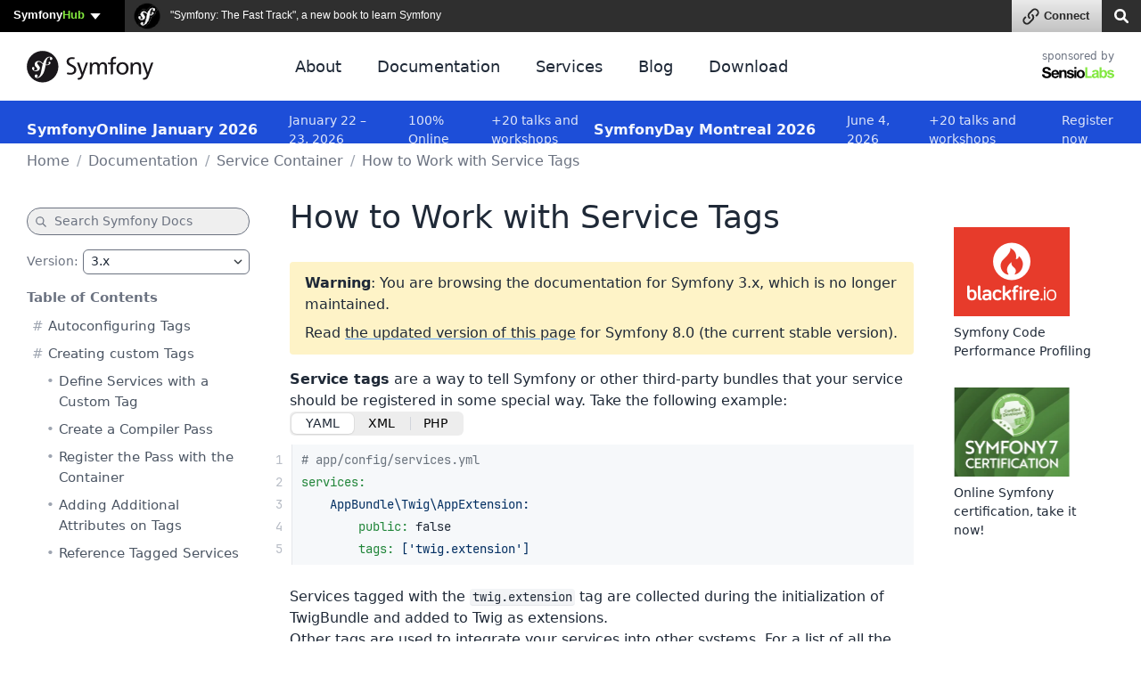

--- FILE ---
content_type: text/html; charset=UTF-8
request_url: https://symfony.com/doc/3.x/service_container/tags.html
body_size: 32462
content:
<!DOCTYPE html>
<html lang="en">
    <head>
        <meta charset="UTF-8" />
        <meta http-equiv="X-UA-Compatible" content="IE=edge">
        <meta name="viewport" content="width=device-width, initial-scale=1">
        <meta name="robots" content="index, follow, all" />
        <meta name="Author" content="Symfony" />
        <meta name="color-scheme" content="light dark">
        <meta name="view-transition" content="same-origin" />
                    <meta name="description" content="Service tags are a way to tell Symfony or other third-party bundles that your service should be registered in some special way. Take the following example:                                            Y…">
                <meta name="Keywords" content="symfony3, symfony2, symfony, project, framework, php, php5, php7, php8, open-source, packages, components, symphony, symfony framework, symfony tutorial" />
        
        <link rel="preconnect" href="https://connect.symfony.com">

                <title>How to Work with Service Tags (Symfony 3.x Docs)</title>

                    <link rel="canonical" href="https://symfony.com/doc/current/service_container/tags.html">
        
        <link rel="search" type="application/opensearchdescription+xml" href="https://symfony.com/opensearch/documentation.xml" title="Symfony documentation">

        
                        
<link rel="stylesheet" href="/assets/vendor/bootstrap/dist/css/bootstrap.min-FxLwN4-.css">
<link rel="stylesheet" href="/assets/styles/color-palette-duDtCWP.css">
<link rel="stylesheet" href="/assets/styles/app-rlUvz2c.css">
<link rel="stylesheet" href="/assets/styles/ui-components-cSbA7fS.css">
<link rel="stylesheet" href="/assets/@symfony/ux-live-component/live.min-FOtfHpc.css">
<link rel="stylesheet" href="/assets/styles/search-tiOqfPE.css">
<link rel="stylesheet" href="/assets/styles/doc-PELdDxR.css">
<link rel="stylesheet" href="/assets/styles/_webfont-jetbrains-mono-Ha-jryu.css">
<link rel="stylesheet" href="/assets/styles/code-sxEp8eO.css">
<link rel="stylesheet" href="/assets/styles/component-terminal-bjpSKA1.css">
<script type="importmap" data-turbo-track="reload">
{
    "imports": {
        "app": "/assets/app-iodFN2G.js",
        "bootstrap/dist/css/bootstrap.min.css": "data:application/javascript,",
        "bootstrap/js/src/offcanvas": "/assets/vendor/bootstrap/js/src/offcanvas-HKB-RdI.js",
        "/assets/styles/color-palette.css": "data:application/javascript,",
        "/assets/styles/app.css": "data:application/javascript,",
        "/assets/styles/ui-components.css": "data:application/javascript,",
        "/assets/stimulus.js": "/assets/stimulus-NEEjnKA.js",
        "@symfony/stimulus-bundle": "/assets/@symfony/stimulus-bundle/loader-V1GtHuK.js",
        "@hotwired/stimulus": "/assets/vendor/@hotwired/stimulus/stimulus.index-S4zNcea.js",
        "/assets/@symfony/stimulus-bundle/controllers.js": "/assets/@symfony/stimulus-bundle/controllers-C642yEF.js",
        "/assets/@symfony/ux-live-component/live_controller.js": "/assets/@symfony/ux-live-component/live_controller-kHcNpEc.js",
        "/assets/@symfony/ux-live-component/live.min.css": "data:application/javascript,",
        "/assets/controllers/eventsmap_controller.js": "/assets/controllers/eventsmap_controller-3shcJI3.js",
        "search": "/assets/search-ID8xbgA.js",
        "/assets/styles/search.css": "data:application/javascript,",
        "mousetrap": "/assets/vendor/mousetrap/mousetrap.index-lPOL09R.js",
        "doc": "/assets/doc-ARUeobb.js",
        "/assets/styles/doc.css": "data:application/javascript,",
        "/assets/code.js": "/assets/code-rlp4scR.js",
        "/assets/styles/_webfont-jetbrains-mono.css": "data:application/javascript,",
        "/assets/styles/code.css": "data:application/javascript,",
        "/assets/styles/component-terminal.css": "data:application/javascript,",
        "admin-bundles": "/assets/admin-bundles-CPqXpWD.js",
        "admin-blog": "/assets/admin-blog-pkQH3jT.js",
        "/assets/@symfony/ux-leaflet-map/map_controller.js": "/assets/@symfony/ux-leaflet-map/map_controller-ztUNYjJ.js",
        "/assets/controllers/csrf_protection_controller.js": "/assets/controllers/csrf_protection_controller-6ynUAeX.js",
        "component-terminal": "/assets/component-terminal-34EnBuH.js",
        "terminal-recording-player": "/assets/asciinema-player-B0DUnCB.js",
        "backers": "/assets/backers-irtGzNA.js",
        "/assets/styles/backers.css": "data:application/javascript,document.head.appendChild(Object.assign(document.createElement('link'),{rel:'stylesheet',href:'/assets/styles/backers-vLJ_o3I.css'}))",
        "blog": "/assets/blog-XvjynFa.js",
        "/assets/styles/blog.css": "data:application/javascript,document.head.appendChild(Object.assign(document.createElement('link'),{rel:'stylesheet',href:'/assets/styles/blog-40A4Bkf.css'}))",
        "cloud": "/assets/cloud-52EmSvn.js",
        "/assets/styles/cloud.css": "data:application/javascript,document.head.appendChild(Object.assign(document.createElement('link'),{rel:'stylesheet',href:'/assets/styles/cloud-GomLxmc.css'}))",
        "code": "/assets/code-rlp4scR.js",
        "packages": "/assets/packages-rvxwuyh.js",
        "/assets/styles/packages.css": "data:application/javascript,document.head.appendChild(Object.assign(document.createElement('link'),{rel:'stylesheet',href:'/assets/styles/packages-B8CPGkC.css'}))",
        "/assets/component-terminal.js": "/assets/component-terminal-34EnBuH.js",
        "package-downloads": "/assets/package-downloads-rW3elR9.js",
        "/assets/styles/package-downloads.css": "data:application/javascript,document.head.appendChild(Object.assign(document.createElement('link'),{rel:'stylesheet',href:'/assets/styles/package-downloads-p5alO0N.css'}))",
        "download": "/assets/download-Z9gClTe.js",
        "/assets/styles/download.css": "data:application/javascript,document.head.appendChild(Object.assign(document.createElement('link'),{rel:'stylesheet',href:'/assets/styles/download-99HXIMW.css'}))",
        "home": "/assets/home-L0byq_8.js",
        "/assets/styles/home.css": "data:application/javascript,document.head.appendChild(Object.assign(document.createElement('link'),{rel:'stylesheet',href:'/assets/styles/home-pOn81S4.css'}))",
        "jobs": "/assets/jobs-codahCP.js",
        "/assets/styles/jobs.css": "data:application/javascript,document.head.appendChild(Object.assign(document.createElement('link'),{rel:'stylesheet',href:'/assets/styles/jobs-WPENuNg.css'}))",
        "legacy": "/assets/legacy-8KQ6njO.js",
        "/assets/styles/legacy.css": "data:application/javascript,document.head.appendChild(Object.assign(document.createElement('link'),{rel:'stylesheet',href:'/assets/styles/legacy-bh0GJmX.css'}))",
        "releases": "/assets/releases-D7YwSJo.js",
        "/assets/styles/releases.css": "data:application/javascript,document.head.appendChild(Object.assign(document.createElement('link'),{rel:'stylesheet',href:'/assets/styles/releases-BfzgFCF.css'}))",
        "support": "/assets/support-PSMhspK.js",
        "twenty-years": "/assets/twenty-years-yrDjvQc.js",
        "/assets/twenty_years/styles/twenty-years-compiled.css": "data:application/javascript,document.head.appendChild(Object.assign(document.createElement('link'),{rel:'stylesheet',href:'/assets/twenty_years/styles/twenty-years-compiled-mhpsuj3.css'}))",
        "/assets/twenty_years/init.js": "/assets/twenty_years/init-0isE53W.js",
        "/assets/twenty_years/confettis-effect.js": "/assets/twenty_years/confettis-effect-DsF1PMs.js",
        "/assets/twenty_years/boxes.js": "/assets/twenty_years/boxes-sgaDl6o.js",
        "/assets/twenty_years/scroll-boxes.js": "/assets/twenty_years/scroll-boxes-cnHzl4Y.js",
        "/assets/twenty_years/scroll-sections.js": "/assets/twenty_years/scroll-sections-calGxLD.js",
        "/assets/twenty_years/scroll-timeline.js": "/assets/twenty_years/scroll-timeline-__wPjz5.js",
        "contributors": "/assets/contributors-3sX4Zo6.js",
        "@popperjs/core": "/assets/vendor/@popperjs/core/core.index-3ZjMK_g.js",
        "sortablejs": "/assets/vendor/sortablejs/sortablejs.index-IrvCymH.js",
        "tom-select": "/assets/vendor/tom-select/tom-select.index-glUFqPA.js",
        "tom-select/dist/css/tom-select.bootstrap5.min.css": "data:application/javascript,document.head.appendChild(Object.assign(document.createElement('link'),{rel:'stylesheet',href:'/assets/vendor/tom-select/dist/css/tom-select.bootstrap5.min-rafe_gp.css'}))",
        "clipboard": "/assets/vendor/clipboard/clipboard.index-3N7-JJm.js",
        "asciinema-player/dist/bundle/asciinema-player.min.css": "data:application/javascript,document.head.appendChild(Object.assign(document.createElement('link'),{rel:'stylesheet',href:'/assets/vendor/asciinema-player/dist/bundle/asciinema-player.min-JgMTBu2.css'}))",
        "@symfony/ux-live-component": "/assets/@symfony/ux-live-component/live_controller-kHcNpEc.js",
        "bootstrap": "/assets/vendor/bootstrap/bootstrap.index-wScCW9Z.js",
        "bootstrap/js/src/collapse": "/assets/vendor/bootstrap/js/src/collapse-c3MLaFE.js",
        "bootstrap/js/src/tab": "/assets/vendor/bootstrap/js/src/tab--0B6WA3.js",
        "bootstrap/js/src/dropdown": "/assets/vendor/bootstrap/js/src/dropdown-FB4gkPa.js",
        "bootstrap/js/src/popover": "/assets/vendor/bootstrap/js/src/popover-9_OGTre.js",
        "@symfony/ux-map/abstract-map-controller": "/assets/@symfony/ux-map/abstract_map_controller-sLMvcdT.js",
        "@symfony/ux-leaflet-map/map-controller": "/assets/@symfony/ux-leaflet-map/map_controller-ztUNYjJ.js",
        "leaflet": "/assets/vendor/leaflet/leaflet.index-Y9-WLvo.js",
        "leaflet/dist/leaflet.min.css": "data:application/javascript,document.head.appendChild(Object.assign(document.createElement('link'),{rel:'stylesheet',href:'/assets/vendor/leaflet/dist/leaflet.min-YqA-lmN.css'}))",
        "@hotwired/turbo": "/assets/vendor/@hotwired/turbo/turbo.index-pT15T6h.js",
        "emoji-mart": "/assets/vendor/emoji-mart/emoji-mart.index-pWLWvlo.js",
        "@symfony/ux-leaflet-map": "/assets/@symfony/ux-leaflet-map/map_controller-ztUNYjJ.js",
        "tippy.js": "/assets/vendor/tippy.js/tippy.js.index-I3WGPCN.js",
        "tippy.js/dist/tippy.css": "data:application/javascript,document.head.appendChild(Object.assign(document.createElement('link'),{rel:'stylesheet',href:'/assets/vendor/tippy.js/dist/tippy-LP-yd8O.css'}))",
        "canvas-confetti": "/assets/vendor/canvas-confetti/canvas-confetti.index-0nNIwVJ.js",
        "gsap": "/assets/vendor/gsap/gsap.index-nqGQ7Ui.js",
        "gsap/dist/ScrollTrigger.min.js": "/assets/vendor/gsap/dist/ScrollTrigger.min-vG1Mhtf.js",
        "gsap/dist/ScrollToPlugin.min.js": "/assets/vendor/gsap/dist/ScrollToPlugin.min-9Vzq3wA.js",
        "asciinema-player": "/assets/vendor/asciinema-player/asciinema-player.index-VQSUk_R.js"
    }
}
</script><script data-turbo-track="reload">
if (!HTMLScriptElement.supports || !HTMLScriptElement.supports('importmap')) (function () {
    const script = document.createElement('script');
    script.src = 'https://ga.jspm.io/npm:es-module-shims@1.10.0/dist/es-module-shims.js';
    script.setAttribute('crossorigin', 'anonymous');
    script.setAttribute('integrity', 'sha384-ie1x72Xck445i0j4SlNJ5W5iGeL3Dpa0zD48MZopgWsjNB/lt60SuG1iduZGNnJn');
    script.setAttribute('data-turbo-track', 'reload');
    document.head.appendChild(script);
})();
</script>
<link rel="modulepreload" href="/assets/app-iodFN2G.js">
<link rel="modulepreload" href="/assets/vendor/bootstrap/js/src/offcanvas-HKB-RdI.js">
<link rel="modulepreload" href="/assets/stimulus-NEEjnKA.js">
<link rel="modulepreload" href="/assets/@symfony/stimulus-bundle/loader-V1GtHuK.js">
<link rel="modulepreload" href="/assets/vendor/@hotwired/stimulus/stimulus.index-S4zNcea.js">
<link rel="modulepreload" href="/assets/@symfony/stimulus-bundle/controllers-C642yEF.js">
<link rel="modulepreload" href="/assets/@symfony/ux-live-component/live_controller-kHcNpEc.js">
<link rel="modulepreload" href="/assets/controllers/eventsmap_controller-3shcJI3.js">
<link rel="modulepreload" href="/assets/search-ID8xbgA.js">
<link rel="modulepreload" href="/assets/vendor/mousetrap/mousetrap.index-lPOL09R.js">
<link rel="modulepreload" href="/assets/doc-ARUeobb.js">
<link rel="modulepreload" href="/assets/code-rlp4scR.js">
<script type="module" data-turbo-track="reload">import 'app';import 'search';import 'doc';</script>
        
                <link rel="stylesheet" href="https://connect.symfony.com/css/sln.css">
        <script type="text/javascript" defer>
            document.head.appendChild(Object.assign(document.createElement('script'), {
                src: 'https://connect.symfony.com/sln.js?customize_url=https%3A%2F%2Fsymfony.com%2Faccount%2Fsln_customiser.js',
                async: true,
            }));
        </script>
        
        <link rel="shortcut icon" type="image/svg+xml" href="/favicons/favicon.svg">
        <link rel="alternate icon" type="image/png" sizes="180x180" href="/favicons/favicon-180x180.png">
        <link rel="mask-icon" href="/favicons/safari-pinned-tab.svg" color="#5bbad5">
        <link rel="apple-touch-icon" sizes="180x180" href="/favicons/apple-touch-icon.png">
        <link rel="manifest" href="/static/webmanifest.json">
        <meta name="msapplication-config" content="/static/browserconfig.xml" />
        <meta name="theme-color" content="#ffffff">
        <meta name="apple-mobile-web-app-title" content="Symfony">

        <meta property="fb:pages" content="211720082183067">
        <meta name="twitter:site" content="@symfony">
                    <meta name="twitter:card" content="summary_large_image" />
        
                    <meta property="og:type" content="website">
            <meta property="og:title" content="How to Work with Service Tags (Symfony 3.x Docs)">
            <meta property="og:image" content="https://symfony.com/images/opengraph/symfony.png">
            <meta property="og:image:alt" content="Service tags are a way to tell Symfony or other third-party bundles that your service should be registered in some special way. Take the following example:                                            Y…">
            <meta property="og:url" content="https://symfony.com/doc/3.x/service_container/tags.html">

                            <meta property="og:description" content="Service tags are a way to tell Symfony or other third-party bundles that your service should be registered in some special way. Take the following example:                                            Y…">
                    
        <meta name="msapplication-TileColor" content="#262626">
        <meta name="application-name" content="Symfony">
        <meta name="msapplication-tooltip" content="Official Symfony website">

        <meta name="theme-color" content="#262626">
            <script async="true" data-browser-key="708cc1e7d4caf1babcf4add8f85ee4bab46c2fc9583f44e11b2bd8fb8a6d87ab" data-sample-rate="0.010000" data-parent-trace-id="7943e64bb681179a0c349c16deb9e8c3" data-transaction-name="App\Controller\DocController::docAction" data-collector="https://ingest.blackfire-eu.observability-pipeline.blackfire.io" src="https://admin-pipeline.blackfire-eu.observability-pipeline.blackfire.io/js/probe.js"></script></head>

    <body data-turbo="false" class=""     
    data-is-doc-page data-doc-book="symfony" data-doc-page="service_container/tags"
                 >
        <a href="#main-content" class="show-on-focus skip-to-content">Skip to content</a>

        <script>
            function setSymfonyWebsiteColorScheme () {
                const selectedColorScheme = localStorage.getItem('colorScheme') || 'sync';
                const resolvedColorScheme = 'sync' === selectedColorScheme
                    ? matchMedia('(prefers-color-scheme: dark)').matches ? 'dark' : 'light'
                    : selectedColorScheme;

                document.body.classList.remove('light-theme', 'dark-theme');
                document.body.classList.add('light' === resolvedColorScheme ? 'light-theme' : 'dark-theme');
                document.body.setAttribute('data-bs-theme', resolvedColorScheme);
                localStorage.setItem('colorScheme', selectedColorScheme);
                document.body.style.colorScheme = resolvedColorScheme;
            }

            setSymfonyWebsiteColorScheme();
            window.matchMedia('(prefers-color-scheme: dark)').addEventListener('change', function (e) {
                setSymfonyWebsiteColorScheme();
            });

            document.body.classList.add(
                (navigator.appVersion.indexOf('Win') !== -1) ? 'windows' : (navigator.appVersion.indexOf('Mac') !== -1) ? 'macos' : 'linux'
            );
        </script>

        <script type="application/ld+json">{"@context":"https:\/\/schema.org","@type":"WebSite","name":"Symfony","url":"https:\/\/symfony.com","potentialAction":{"@type":"SearchAction","target":"https:\/\/symfony.com\/search?q={query}","query-input":"required name=query"}}</script>
        <script type="application/ld+json">{"@context":"https:\/\/schema.org","@type":"Organization","url":"https:\/\/symfony.com","name":"Symfony","logo":"https:\/\/symfony.com\/images\/logos\/sf-positive.png","sameAs":["https:\/\/github.com\/symfony","https:\/\/x.com\/symfony","https:\/\/mastodon.social\/@symfony","https:\/\/www.linkedin.com\/company\/symfony-sas\/","https:\/\/www.facebook.com\/SymfonyFramework","https:\/\/www.youtube.com\/symfonytv","https:\/\/bsky.app\/profile\/symfony.com","https:\/\/www.threads.com\/@symfony"]}</script>
        <script type="application/ld+json">{"@context":"https:\/\/schema.org","@type":"Event","eventAttendanceMode":"OnlineEventAttendanceMode","eventStatus":"https:\/\/schema.org\/EventScheduled","name":"Symfony January 2026","image":"https:\/\/symfony.com\/images\/conferences\/sfcon.png","organizer":{"@type":"Organization","name":"Symfony","url":"https:\/\/symfony.com","logo":{"@type":"ImageObject","url":"https:\/\/symfony.com\/images\/logos\/sf-positive.png"}},"description":"A global virtual conference connecting developers worldwide to learn about the latest Symfony features, best practices, and modern PHP development.","performer":[{"@type":"Person","name":"Valentin Rusev","url":"https:\/\/connect.symfony.com\/profile\/valentinrusev","image":"https:\/\/connect.symfony.com\/profile\/valentinrusev.picture"},{"@type":"Person","name":"Benjamin Eberlei","url":"https:\/\/connect.symfony.com\/profile\/beberlei","image":"https:\/\/connect.symfony.com\/profile\/beberlei.picture"},{"@type":"Person","name":"Stiven Llupa","url":"https:\/\/connect.symfony.com\/profile\/sllupa","image":"https:\/\/connect.symfony.com\/profile\/sllupa.picture"},{"@type":"Person","name":"Titouan Galopin","url":"https:\/\/connect.symfony.com\/profile\/selency_cto","image":"https:\/\/connect.symfony.com\/profile\/selency_cto.picture"},{"@type":"Person","name":"Christopher Hertel","url":"https:\/\/connect.symfony.com\/profile\/chertel","image":"https:\/\/connect.symfony.com\/profile\/chertel.picture"}],"location":{"@type":"VirtualLocation","url":"https:\/\/live.symfony.com\/2026-online-january\/"},"url":"https:\/\/live.symfony.com\/2026-online-january\/","startDate":"2026-01-22","endDate":"2026-01-23","offers":[{"@type":"Offer","price":79,"priceCurrency":"EUR","url":"https:\/\/live.symfony.com\/2026-online-january\/registration\/","validFrom":"2025-06-11T00:00:00+02:00","availability":"https:\/\/schema.org\/SoldOut"},{"@type":"Offer","price":119,"priceCurrency":"EUR","url":"https:\/\/live.symfony.com\/2026-online-january\/registration\/","validFrom":"2025-09-11T00:00:00+02:00","availability":"https:\/\/schema.org\/SoldOut"},{"@type":"Offer","price":149,"priceCurrency":"EUR","url":"https:\/\/live.symfony.com\/2026-online-january\/registration\/","validFrom":"2025-11-13T00:00:00+01:00","availability":"https:\/\/schema.org\/InStock"},{"@type":"Offer","price":149,"priceCurrency":"EUR","url":"https:\/\/live.symfony.com\/2026-online-january\/registration\/","validFrom":"2026-01-23T17:31:00+01:00","availability":"https:\/\/schema.org\/InStock"}]}</script>
<script type="application/ld+json">{"@context":"https:\/\/schema.org","@type":"Event","eventAttendanceMode":"OfflineEventAttendanceMode","eventStatus":"https:\/\/schema.org\/EventScheduled","name":"SymfonyLive Paris 2026","image":"https:\/\/symfony.com\/images\/conferences\/sflive.png","organizer":{"@type":"Organization","name":"Symfony","url":"https:\/\/symfony.com","logo":{"@type":"ImageObject","url":"https:\/\/symfony.com\/images\/logos\/sf-positive.png"}},"description":"Conf\u00e9rence locale pour les d\u00e9veloppeurs Symfony et PHP, avec des conf\u00e9rences techniques, des retours d'exp\u00e9rience et des \u00e9changes entre professionnels.","performer":[{"@type":"Person","name":"Nicolas Grekas","url":"https:\/\/connect.symfony.com\/profile\/nicolas-grekas","image":"https:\/\/connect.symfony.com\/profile\/nicolas-grekas.picture"},{"@type":"Person","name":"J\u00e9r\u00e9mie Augustin","url":"https:\/\/connect.symfony.com\/profile\/jaugustin","image":"https:\/\/connect.symfony.com\/profile\/jaugustin.picture"},{"@type":"Person","name":"David Buchmann","url":"https:\/\/connect.symfony.com\/profile\/dbu","image":"https:\/\/connect.symfony.com\/profile\/dbu.picture"},{"@type":"Person","name":"Romain Neutron","url":"https:\/\/connect.symfony.com\/profile\/romain","image":"https:\/\/connect.symfony.com\/profile\/romain.picture"},{"@type":"Person","name":"J\u00e9r\u00f4me Tamarelle","url":"https:\/\/connect.symfony.com\/profile\/gromnan","image":"https:\/\/connect.symfony.com\/profile\/gromnan.picture"}],"location":{"@type":"Place","name":"Cit\u00e9 Universitaire","address":{"@type":"PostalAddress","streetAddress":"17, boulevard Jourdan, 75014 Paris","addressLocality":"Paris","addressCountry":"FR"},"geo":{"@type":"GeoCoordinates","latitude":48.820039999999999,"longitude":2.3388499999999999}},"url":"https:\/\/live.symfony.com\/2026-paris\/","startDate":"2026-03-26","endDate":"2026-03-27","offers":[{"@type":"Offer","price":349,"priceCurrency":"EUR","url":"https:\/\/live.symfony.com\/2026-paris\/registration\/","validFrom":"2025-03-27T09:00:00+01:00","availability":"https:\/\/schema.org\/SoldOut"},{"@type":"Offer","price":399,"priceCurrency":"EUR","url":"https:\/\/live.symfony.com\/2026-paris\/registration\/","validFrom":"2025-09-25T00:00:00+02:00","availability":"https:\/\/schema.org\/SoldOut"},{"@type":"Offer","price":499,"priceCurrency":"EUR","url":"https:\/\/live.symfony.com\/2026-paris\/registration\/","validFrom":"2026-01-22T00:00:00+01:00","availability":"https:\/\/schema.org\/InStock"},{"@type":"Offer","price":549,"priceCurrency":"EUR","url":"https:\/\/live.symfony.com\/2026-paris\/registration\/","validFrom":"2026-02-26T00:00:00+01:00","availability":"https:\/\/schema.org\/InStock"},{"@type":"Offer","price":599,"priceCurrency":"EUR","url":"https:\/\/live.symfony.com\/2026-paris\/registration\/","validFrom":"2026-03-26T00:00:00+01:00","availability":"https:\/\/schema.org\/InStock"},{"@type":"Offer","price":149,"priceCurrency":"EUR","url":"https:\/\/live.symfony.com\/2026-paris\/registration\/","validFrom":"2026-03-28T00:00:00+01:00","availability":"https:\/\/schema.org\/InStock"}]}</script>
<script type="application/ld+json">{"@context":"https:\/\/schema.org","@type":"Event","eventAttendanceMode":"OfflineEventAttendanceMode","eventStatus":"https:\/\/schema.org\/EventScheduled","name":"SymfonyLive Berlin 2026","image":"https:\/\/symfony.com\/images\/conferences\/sflive.png","organizer":{"@type":"Organization","name":"Symfony","url":"https:\/\/symfony.com","logo":{"@type":"ImageObject","url":"https:\/\/symfony.com\/images\/logos\/sf-positive.png"}},"description":"A local conference for developers focused on real-world Symfony and PHP topics, with talks, community exchange, and technical insights.","performer":[],"location":{"@type":"Place","name":"CineStar CUBIX","address":{"@type":"PostalAddress","streetAddress":"Rathausstrasse 1, 10178 Berlin, Germany","addressLocality":"Berlin","addressCountry":"DE"},"geo":{"@type":"GeoCoordinates","latitude":52.520310000000002,"longitude":13.41194}},"url":"https:\/\/live.symfony.com\/2026-berlin\/","startDate":"2026-04-23","endDate":"2026-04-24","offers":[{"@type":"Offer","price":399,"priceCurrency":"EUR","url":"https:\/\/live.symfony.com\/2026-berlin\/registration\/","validFrom":"2025-04-03T00:00:00+02:00","availability":"https:\/\/schema.org\/SoldOut"},{"@type":"Offer","price":499,"priceCurrency":"EUR","url":"https:\/\/live.symfony.com\/2026-berlin\/registration\/","validFrom":"2025-10-09T00:00:00+02:00","availability":"https:\/\/schema.org\/InStock"},{"@type":"Offer","price":549,"priceCurrency":"EUR","url":"https:\/\/live.symfony.com\/2026-berlin\/registration\/","validFrom":"2026-02-26T00:00:00+01:00","availability":"https:\/\/schema.org\/InStock"},{"@type":"Offer","price":599,"priceCurrency":"EUR","url":"https:\/\/live.symfony.com\/2026-berlin\/registration\/","validFrom":"2026-04-02T00:00:00+02:00","availability":"https:\/\/schema.org\/InStock"},{"@type":"Offer","price":649,"priceCurrency":"EUR","url":"https:\/\/live.symfony.com\/2026-berlin\/registration\/","validFrom":"2026-04-23T00:00:00+02:00","availability":"https:\/\/schema.org\/InStock"},{"@type":"Offer","price":149,"priceCurrency":"EUR","url":"https:\/\/live.symfony.com\/2026-berlin\/registration\/","validFrom":"2026-04-25T00:00:00+02:00","availability":"https:\/\/schema.org\/InStock"}]}</script>
<script type="application/ld+json">{"@context":"https:\/\/schema.org","@type":"Event","eventAttendanceMode":"OfflineEventAttendanceMode","eventStatus":"https:\/\/schema.org\/EventScheduled","name":"SymfonyDay Montreal 2026","image":"https:\/\/symfony.com\/images\/conferences\/sflive.png","organizer":{"@type":"Organization","name":"Symfony","url":"https:\/\/symfony.com","logo":{"@type":"ImageObject","url":"https:\/\/symfony.com\/images\/logos\/sf-positive.png"}},"description":"A local conference for developers focused on real-world Symfony and PHP topics, with talks, community exchange, and technical insights.","performer":[],"location":{"@type":"Place","name":"Montreal","address":{"@type":"PostalAddress","streetAddress":"UQAM, Espace Quartier Latin, , 1280 R. Saint-Denis, Montr\u00e9al, QC H2X 3J6, Canada","addressLocality":"Montreal","addressCountry":"CA"},"geo":{"@type":"GeoCoordinates","latitude":45.513308000000002,"longitude":-73.560256999999993}},"url":"https:\/\/live.symfony.com\/2026-montreal\/","startDate":"2026-06-04","endDate":"2026-06-04","offers":[{"@type":"Offer","price":79,"priceCurrency":"EUR","url":"https:\/\/live.symfony.com\/2026-montreal\/registration\/","validFrom":"2025-09-10T00:00:00-04:00","availability":"https:\/\/schema.org\/InStock"},{"@type":"Offer","price":119,"priceCurrency":"EUR","url":"https:\/\/live.symfony.com\/2026-montreal\/registration\/","validFrom":"2026-02-25T00:00:00-05:00","availability":"https:\/\/schema.org\/InStock"},{"@type":"Offer","price":149,"priceCurrency":"EUR","url":"https:\/\/live.symfony.com\/2026-montreal\/registration\/","validFrom":"2026-04-22T00:00:00-04:00","availability":"https:\/\/schema.org\/InStock"}]}</script>
<script type="application/ld+json">{"@context":"https:\/\/schema.org","@type":"Event","eventAttendanceMode":"OfflineEventAttendanceMode","eventStatus":"https:\/\/schema.org\/EventScheduled","name":"SymfonyCon Warsaw 2026","image":"https:\/\/symfony.com\/images\/conferences\/sfcon.png","organizer":{"@type":"Organization","name":"Symfony","url":"https:\/\/symfony.com","logo":{"@type":"ImageObject","url":"https:\/\/symfony.com\/images\/logos\/sf-positive.png"}},"description":"A global Symfony conference in English, bringing together developers from around the world to share knowledge, network, and explore the latest in web development.","performer":[],"location":{"@type":"Place","name":"Hilton Warsaw Hotel and Convention Centre","address":{"@type":"PostalAddress","streetAddress":"Grzybowska 63, 00-844 Warszawa, Poland","addressLocality":"Warsaw","addressCountry":"PL"},"geo":{"@type":"GeoCoordinates","latitude":52.233719000000001,"longitude":20.986059000000001}},"url":"https:\/\/live.symfony.com\/2026-warsaw-con\/","startDate":"2026-11-26","endDate":"2026-11-27","offers":[{"@type":"Offer","price":459,"priceCurrency":"EUR","url":"https:\/\/live.symfony.com\/2026-warsaw-con\/registration\/","validFrom":"2025-11-28T17:00:00+01:00","availability":"https:\/\/schema.org\/InStock"},{"@type":"Offer","price":569,"priceCurrency":"EUR","url":"https:\/\/live.symfony.com\/2026-warsaw-con\/registration\/","validFrom":"2026-04-09T00:00:00+02:00","availability":"https:\/\/schema.org\/InStock"},{"@type":"Offer","price":749,"priceCurrency":"EUR","url":"https:\/\/live.symfony.com\/2026-warsaw-con\/registration\/","validFrom":"2026-09-24T00:00:00+02:00","availability":"https:\/\/schema.org\/InStock"},{"@type":"Offer","price":849,"priceCurrency":"EUR","url":"https:\/\/live.symfony.com\/2026-warsaw-con\/registration\/","validFrom":"2026-11-05T00:00:00+01:00","availability":"https:\/\/schema.org\/InStock"},{"@type":"Offer","price":919,"priceCurrency":"EUR","url":"https:\/\/live.symfony.com\/2026-warsaw-con\/registration\/","validFrom":"2026-11-26T00:00:00+01:00","availability":"https:\/\/schema.org\/InStock"},{"@type":"Offer","price":149,"priceCurrency":"EUR","url":"https:\/\/live.symfony.com\/2026-warsaw-con\/registration\/","validFrom":"2026-11-27T18:31:00+01:00","availability":"https:\/\/schema.org\/InStock"}]}</script>


                <div id="sln"></div>
        
                    <header>
    <div class="ui-page-container ui-page-container-wide">
        <nav class="navbar navbar-expand-lg">
            <a class="navbar-brand" href="/" aria-label="Symfony">
                <span aria-hidden="true"><svg xmlns="http://www.w3.org/2000/svg" width="260" height="66" viewBox="0 0 260 66"><circle fill="#1A171B" cx="32.455" cy="32.665" r="32.455"/><path fill="#FFF" d="M46.644 12.219c-3.297.115-6.175 1.932-8.317 4.446-2.372 2.756-3.95 6.025-5.087 9.362-2.034-1.667-3.603-3.825-6.866-4.766-2.522-.724-5.171-.425-7.607 1.39-1.154.862-1.949 2.165-2.327 3.39-.979 3.183 1.029 6.016 1.941 7.033l1.994 2.137c.411.419 1.401 1.512.917 3.079-.523 1.704-2.577 2.807-4.684 2.157-.941-.287-2.293-.988-1.99-1.975.125-.404.414-.706.569-1.055.142-.3.21-.525.253-.657.385-1.257-.141-2.892-1.487-3.307-1.256-.385-2.541-.08-3.039 1.537-.565 1.837.314 5.171 5.023 6.623 5.517 1.695 10.184-1.309 10.846-5.227.417-2.454-.691-4.277-2.721-6.622l-1.654-1.829c-1.002-1.001-1.346-2.707-.309-4.018.875-1.106 2.121-1.578 4.162-1.023 2.979.809 4.307 2.876 6.523 4.543-.915 3.001-1.513 6.013-2.054 8.714l-.33 2.014c-1.584 8.308-2.793 12.87-5.935 15.489-.633.45-1.538 1.124-2.902 1.171-.715.022-.946-.47-.956-.684-.017-.502.406-.732.687-.958.42-.229 1.055-.609 1.012-1.826-.046-1.438-1.237-2.685-2.959-2.628-1.29.044-3.256 1.258-3.182 3.48.077 2.295 2.216 4.015 5.441 3.906 1.724-.059 5.574-.761 9.368-5.271 4.416-5.17 5.651-11.097 6.58-15.435l1.037-5.727c.576.069 1.192.115 1.862.131 5.5.116 8.251-2.733 8.292-4.805.027-1.254-.823-2.488-2.013-2.46-.852.024-1.922.591-2.179 1.769-.251 1.156 1.75 2.199.186 3.212-1.111.719-3.103 1.226-5.908.814l.51-2.819c1.041-5.346 2.325-11.922 7.196-12.082.355-.018 1.654.016 1.684.875.009.287-.062.36-.398 1.017-.342.512-.471.948-.455 1.449.047 1.365 1.085 2.262 2.586 2.208 2.01-.065 2.588-2.022 2.555-3.027-.081-2.361-2.57-3.853-5.865-3.745z"/><path fill="#1A171B" d="M196.782 23.534c7.48 0 12.499 5.407 12.499 12.887 0 7.048-5.116 12.886-12.499 12.886-7.435 0-12.55-5.838-12.55-12.886 0-7.48 5.018-12.887 12.55-12.887zm0 22.109c5.306 0 7.671-4.827 7.671-9.222 0-4.68-2.847-9.217-7.671-9.217-4.877 0-7.724 4.537-7.724 9.217.001 4.394 2.365 9.222 7.724 9.222zM183.61 25.825v-1.713h-6.518v-2.341c0-3.33.483-5.842 4.391-5.842.072 0 .149.005.224.008.008 0 .007-.012.016-.012 1.085.08 1.987-.804 2.048-1.887l.08-1.486c-.915-.146-1.884-.29-3.039-.29-6.709 0-8.255 3.91-8.255 9.896v1.955h-5.795v1.913c.149.99.996 1.752 2.031 1.752.006 0 .009.005.016.005h3.748V48.73h2.5l.006-.001c1.04 0 1.892-.779 2.03-1.779V27.783h4.538a2.052 2.052 0 0 0 1.979-1.958zm-60.435-1.713c-.008 0-.013.006-.024.006-.956 0-1.882.657-2.286 1.545l-6.244 18.82h-.096l-6.106-18.81c-.399-.893-1.329-1.555-2.291-1.555-.011 0-.015-.006-.024-.006h-3.164l8.351 22.977c.291.821.871 2.077.871 2.606 0 .483-1.353 6.08-5.409 6.08-.1 0-.201-.009-.3-.017-1.034-.057-1.815.665-1.989 1.779l-.124 1.57c.82.145 1.645.338 3.092.338 5.984 0 7.769-5.455 9.46-10.185l9.073-25.149h-2.79zm-28.843 5c-3.747-1.917-7.847-3.218-7.918-7.076.012-4.097 3.776-5.172 6.677-5.169.012-.002.024-.002.031-.002 1.26 0 2.268.125 3.251.34.013 0 .011-.016.027-.016 1.039.076 1.911-.737 2.034-1.762l.083-1.488c-1.902-.473-3.889-.712-5.619-.712-6.309.039-10.992 3.213-11.007 9.268.009 5.296 3.578 7.349 7.416 9.207 3.764 1.81 7.888 3.305 7.924 7.674-.023 4.56-4.423 6.241-7.455 6.247-1.773-.006-3.698-.449-5.32-.96-1.017-.168-1.851.729-1.982 1.917l-.138 1.327c2.23.72 4.517 1.348 6.815 1.348h.027c7.065-.051 12.557-2.869 12.578-10.185-.011-5.645-3.604-8.016-7.424-9.958zm68.623 19.617l.006-.001c.98 0 1.796-.687 2.004-1.604V32.947c0-5.358-2.267-9.413-8.546-9.413-2.219 0-5.934 1.257-7.623 4.779-1.306-3.331-4.15-4.779-7-4.779-3.619 0-6.082 1.303-7.816 4.152h-.099v-1.532a2.058 2.058 0 0 0-2.055-2.036c-.008 0-.014-.006-.022-.006h-2.169v24.617h2.456l.006-.001a2.06 2.06 0 0 0 2.059-2.059c0-.03.011-.042.016-.063v-10.28c0-4.585 1.834-9.122 6.467-9.122 3.669 0 4.396 3.811 4.396 6.853V48.73h2.49l.007-.001a2.05 2.05 0 0 0 2.037-1.873v-10.53c0-4.585 1.835-9.122 6.468-9.122 3.667 0 4.393 3.811 4.393 6.853V48.73h2.525zm70.113 0l.008-.001a2.054 2.054 0 0 0 2.049-1.964v-12.66c0-6.611-2.85-10.571-9.222-10.571-3.426 0-6.705 1.691-8.059 4.491h-.097v-1.839c0-.001-.004-.001-.004-.006a2.057 2.057 0 0 0-2.058-2.061c-.011 0-.015-.006-.022-.006h-2.311v24.617h2.493l.007-.001a2.05 2.05 0 0 0 2.038-1.895v-9.495c0-5.984 2.319-10.135 7.482-10.135 3.96.24 5.211 3.038 5.211 8.783v12.742h2.485zm24.428-24.617c-.011 0-.014.006-.026.006-.954 0-1.883.657-2.283 1.545l-6.242 18.82h-.102l-6.104-18.81c-.401-.893-1.331-1.555-2.293-1.555-.007 0-.015-.006-.021-.006h-3.164l8.351 22.977c.291.821.873 2.077.873 2.606 0 .483-1.355 6.08-5.41 6.08-.102 0-.201-.009-.301-.017-1.033-.057-1.815.665-1.99 1.779l-.122 1.57c.82.145 1.645.338 3.091.338 5.984 0 7.772-5.455 9.462-10.185l9.074-25.149h-2.793z"/></svg></span>
            </a>

            <button class="navbar-toggler" type="button" data-bs-toggle="offcanvas" data-bs-target="#header-nav-menu" aria-controls="header-nav-menu" aria-expanded="false" aria-label="Toggle navigation">
                


<svg width="1em" height="1em" viewBox="0 0 24 24" fill="currentColor" aria-hidden="true"><path fill="none" stroke="currentColor" stroke-linecap="round" stroke-linejoin="round" stroke-width="2" d="M4 6h16M4 12h16M4 18h16"></path></svg>

            </button>

            <div class="offcanvas offcanvas-end" tabindex="-1" id="header-nav-menu">
                <div class="offcanvas-header justify-content-end">
                    <button type="button" class="btn-close" data-bs-dismiss="offcanvas" aria-label="Close">Close</button>
                </div>

                <div class="offcanvas-body align-items-center">
                    <div id="sensiolabs-highlight-responsive-menu"></div>

                    <ul class="navbar-nav flex-grow-1" role="menubar" aria-label="Menu">
                        <li role="none" class="nav-item">
                            <span tabindex="0" class="nav-header" role="menuitem" aria-haspopup="true" aria-expanded="false">About</span>

                            <div class="submenu">
                                <ul role="menu" aria-label="About">
                                    <li role="none" class="nav-link-with-icon">
                                        <span class="nav-link-icon">
                                            


<svg width="1em" height="1em" viewBox="0 0 24 24" fill="currentColor" aria-hidden="true"><g fill="none" stroke="currentColor" stroke-linecap="round" stroke-linejoin="round" stroke-width="2"><path d="M6 13q.687 1 2 1c1.313 0 2-.875 2-1.5c0-1.5-2-1-2-2C8 9.875 8.516 9 9.5 9c2.5 0 1.563 2 5.5 2q1 0 1-1"></path><path d="M9 17q-.143 1 1 1q2.571 0 3-6c.286-4 1.571-6 3-6q.857 0 1 1"></path><path d="M22 12c0 5.523-4.477 10-10 10S2 17.523 2 12S6.477 2 12 2a10 10 0 0 1 10 10"></path></g></svg>

                                        </span>
                                        <a role="menuitem" class="nav-link" href="/what-is-symfony">What is Symfony?</a>
                                    </li>
                                    <li role="none" class="nav-link-with-icon">
                                        <span class="nav-link-icon">
                                            


<svg width="1em" height="1em" viewBox="0 0 24 24" fill="currentColor" aria-hidden="true"><path fill="none" stroke="currentColor" stroke-linecap="round" stroke-linejoin="round" stroke-width="2" d="M5 7a4 4 0 1 0 8 0a4 4 0 1 0-8 0M3 21v-2a4 4 0 0 1 4-4h4a4 4 0 0 1 4 4v2m1-17.87a4 4 0 0 1 0 7.75M21 21v-2a4 4 0 0 0-3-3.85"></path></svg>

                                        </span>
                                        <a role="menuitem" class="nav-link" href="/community">Community</a>
                                    </li>
                                    <li role="none" class="nav-link-with-icon">
                                        <span class="nav-link-icon">
                                            


<svg width="1em" height="1em" viewBox="0 0 24 24" fill="currentColor" aria-hidden="true"><path fill="none" stroke="currentColor" stroke-linecap="round" stroke-linejoin="round" stroke-width="2" d="M16 6h3a1 1 0 0 1 1 1v11a2 2 0 0 1-4 0V5a1 1 0 0 0-1-1H5a1 1 0 0 0-1 1v12a3 3 0 0 0 3 3h11M8 8h4m-4 4h4m-4 4h4"></path></svg>

                                        </span>
                                        <a role="menuitem" class="nav-link" href="/blog/">News</a>
                                    </li>
                                    <li role="none" class="nav-link-with-icon">
                                        <span class="nav-link-icon">
                                            


<svg width="1em" height="1em" viewBox="0 0 24 24" fill="currentColor" aria-hidden="true"><path fill="none" stroke="currentColor" stroke-linecap="round" stroke-linejoin="round" stroke-width="2" d="M2 8a2 2 0 0 1 2-2h16a2 2 0 0 1 2 2v8a2 2 0 0 1-2 2H4a2 2 0 0 1-2-2zm4 2v.01m4-.01v.01m4-.01v.01m4-.01v.01M6 14v.01M18 14v.01M10 14l4 .01"></path></svg>

                                        </span>
                                        <a role="menuitem" class="nav-link" href="/doc/current/contributing/index.html">Contributing</a>
                                    </li>
                                    <li role="none" class="nav-link-with-icon">
                                        <span class="nav-link-icon">
                                            


<svg width="1em" height="1em" viewBox="0 0 24 24" fill="currentColor" aria-hidden="true"><g fill="none" stroke="currentColor" stroke-linecap="round" stroke-linejoin="round" stroke-width="2"><path d="M3 12a9 9 0 1 0 18 0a9 9 0 1 0-18 0m9 5v.01"></path><path d="M12 13.5a1.5 1.5 0 0 1 1-1.5a2.6 2.6 0 1 0-3-4"></path></g></svg>

                                        </span>
                                        <a role="menuitem" class="nav-link" href="/support">Support</a>
                                    </li>
                                </ul>
                            </div>
                        </li>

                        <li role="none" class="nav-item">
                            <span tabindex="0" class="nav-header" role="menuitem" aria-haspopup="true" aria-expanded="false">Documentation</span>

                            <div class="submenu">
                                <ul role="menu" aria-label="Documentation">
                                    <li role="none" class="nav-link-with-icon">
                                        <span class="nav-link-icon">
                                            


<svg width="1em" height="1em" viewBox="0 0 24 24" fill="currentColor" aria-hidden="true"><g fill="none" stroke="currentColor" stroke-linecap="round" stroke-linejoin="round" stroke-width="2"><path d="M5 5a1 1 0 0 1 1-1h2a1 1 0 0 1 1 1v14a1 1 0 0 1-1 1H6a1 1 0 0 1-1-1zm4 0a1 1 0 0 1 1-1h2a1 1 0 0 1 1 1v14a1 1 0 0 1-1 1h-2a1 1 0 0 1-1-1zM5 8h4m0 8h4"></path><path d="m13.803 4.56l2.184-.53c.562-.135 1.133.19 1.282.732l3.695 13.418a1.02 1.02 0 0 1-.634 1.219l-.133.041l-2.184.53c-.562.135-1.133-.19-1.282-.732L13.036 5.82a1.02 1.02 0 0 1 .634-1.219zM14 9l4-1m-2 8l3.923-.98"></path></g></svg>

                                        </span>
                                        <a role="menuitem" class="nav-link" href="/doc">Symfony Docs</a>
                                    </li>
                                    <li role="none" class="nav-link-with-icon">
                                        <span class="nav-link-icon">
                                            


<svg width="1em" height="1em" viewBox="0 0 24 24" fill="currentColor" aria-hidden="true"><g fill="none" stroke="currentColor" stroke-linecap="round" stroke-linejoin="round" stroke-width="2"><path d="M19 4v16H7a2 2 0 0 1-2-2V6a2 2 0 0 1 2-2z"></path><path d="M19 16H7a2 2 0 0 0-2 2M9 8h6"></path></g></svg>

                                        </span>
                                        <a role="menuitem" class="nav-link" href="/book">Symfony Book</a>
                                    </li>
                                    <li role="none" class="nav-link-with-icon">
                                        <span class="nav-link-icon">
                                            


<svg width="1em" height="1em" viewBox="0 0 24 24" fill="currentColor" aria-hidden="true"><path fill="none" stroke="currentColor" stroke-linecap="round" stroke-linejoin="round" stroke-width="2" d="m15 10l4.553-2.276A1 1 0 0 1 21 8.618v6.764a1 1 0 0 1-1.447.894L15 14zM3 8a2 2 0 0 1 2-2h8a2 2 0 0 1 2 2v8a2 2 0 0 1-2 2H5a2 2 0 0 1-2-2z"></path></svg>

                                        </span>
                                        <a role="menuitem" class="nav-link" href="https://symfonycasts.com">Screencasts</a>
                                    </li>
                                    <li role="none" class="nav-link-with-icon">
                                        <span class="nav-link-icon">
                                            


<svg width="1em" height="1em" viewBox="0 0 24 24" fill="currentColor" aria-hidden="true"><path fill="none" stroke="currentColor" stroke-linecap="round" stroke-linejoin="round" stroke-width="2" d="m12 3l8 4.5v9L12 21l-8-4.5v-9zm0 9l8-4.5M12 12v9m0-9L4 7.5"></path></svg>

                                        </span>
                                        <a role="menuitem" class="nav-link" href="/bundles">Symfony Bundles</a>
                                    </li>
                                    <li role="none" class="nav-link-with-icon">
                                        <span class="nav-link-icon">
                                            


<svg width="1em" height="1em" viewBox="0 0 24 24" fill="currentColor" aria-hidden="true"><path fill="none" stroke="currentColor" stroke-linecap="round" stroke-linejoin="round" stroke-width="2" d="M6.657 18C4.085 18 2 15.993 2 13.517s2.085-4.482 4.657-4.482c.393-1.762 1.794-3.2 3.675-3.773c1.88-.572 3.956-.193 5.444 1c1.488 1.19 2.162 3.007 1.77 4.769h.99c1.913 0 3.464 1.56 3.464 3.486s-1.551 3.487-3.465 3.487H6.657"></path></svg>

                                        </span>
                                        <a role="menuitem" class="nav-link" href="/doc/cloud/">Symfony Cloud</a>
                                    </li>
                                    <li role="none" class="nav-link-with-icon">
                                        <span class="nav-link-icon">
                                            


<svg width="1em" height="1em" viewBox="0 0 24 24" fill="currentColor" aria-hidden="true"><g fill="none" stroke="currentColor" stroke-linecap="round" stroke-linejoin="round" stroke-width="2"><path d="M22 9L12 5L2 9l10 4zv6"></path><path d="M6 10.6V16a6 3 0 0 0 12 0v-5.4"></path></g></svg>

                                        </span>
                                        <a role="menuitem" class="nav-link" href="https://sensiolabs.com/training?utm_source=symfony&utm_medium=symfony_submenu&utm_campaign=permanent_referral">Training</a>
                                    </li>
                                </ul>
                            </div>
                        </li>

                        <li role="none" class="nav-item menu-services">
                            <span tabindex="0" class="nav-header" role="menuitem" aria-haspopup="true" aria-expanded="false">Services</span>

                            <div class="submenu">
                                <ul role="menu" aria-label="Services">
                                    <li role="none" class="nav-link-with-icon">
                                        <span class="nav-link-icon">
                                            


<svg width="1em" height="1em" viewBox="0 0 24 24" fill="currentColor" aria-hidden="true"><path fill="none" stroke="currentColor" stroke-linecap="round" stroke-linejoin="round" stroke-width="2" d="M6.657 18C4.085 18 2 15.993 2 13.517s2.085-4.482 4.657-4.482c.393-1.762 1.794-3.2 3.675-3.773c1.88-.572 3.956-.193 5.444 1c1.488 1.19 2.162 3.007 1.77 4.769h.99c1.913 0 3.464 1.56 3.464 3.486s-1.551 3.487-3.465 3.487H6.657"></path></svg>

                                        </span>
                                        <span>
                                            <a role="menuitem" class="nav-link" href="/cloud/">Upsun for Symfony</a>
                                            <span class="nav-link-description">Best platform to deploy Symfony apps</span>
                                        </span>
                                    </li>
                                    <li role="none" class="nav-link-with-icon">
                                        <span class="nav-link-icon">
                                            


<svg width="1em" height="1em" viewBox="0 0 24 24" fill="currentColor" aria-hidden="true"><g fill="none" stroke="currentColor" stroke-linecap="round" stroke-linejoin="round" stroke-width="2"><path d="M8 5H6a2 2 0 0 0-2 2v12a2 2 0 0 0 2 2h5.697M18 12V7a2 2 0 0 0-2-2h-2"></path><path d="M8 5a2 2 0 0 1 2-2h2a2 2 0 0 1 2 2v0a2 2 0 0 1-2 2h-2a2 2 0 0 1-2-2m0 6h4m-4 4h3m3 2.5a2.5 2.5 0 1 0 5 0a2.5 2.5 0 1 0-5 0m4.5 2L21 22"></path></g></svg>

                                        </span>
                                        <span>
                                            <a role="menuitem" class="nav-link" href="https://insight.symfony.com">SymfonyInsight</a>
                                            <span class="nav-link-description">Automatic quality checks for your apps</span>
                                        </span>
                                    </li>
                                    <li role="none" class="nav-link-with-icon">
                                        <span class="nav-link-icon">
                                            


<svg width="1em" height="1em" viewBox="0 0 24 24" fill="currentColor" aria-hidden="true"><g fill="none" stroke="currentColor" stroke-linecap="round" stroke-linejoin="round" stroke-width="2"><path d="M12 15a3 3 0 1 0 6 0a3 3 0 1 0-6 0"></path><path d="M13 17.5V22l2-1.5l2 1.5v-4.5"></path><path d="M10 19H5a2 2 0 0 1-2-2V7c0-1.1.9-2 2-2h14a2 2 0 0 1 2 2v10a2 2 0 0 1-1 1.73M6 9h12M6 12h3m-3 3h2"></path></g></svg>

                                        </span>
                                        <span>
                                            <a role="menuitem" class="nav-link" href="https://certification.symfony.com">Symfony Certification</a>
                                            <span class="nav-link-description">Prove your knowledge and boost your career</span>
                                        </span>
                                    </li>
                                    <li role="none" class="nav-link-with-icon">
                                        <span class="nav-link-icon">
                                            


<svg width="1em" height="1em" viewBox="0 0 24 24" fill="currentColor" aria-hidden="true"><g fill="none" stroke="currentColor" stroke-linecap="round" stroke-linejoin="round" stroke-width="2"><path d="M3 9a2 2 0 0 1 2-2h14a2 2 0 0 1 2 2v9a2 2 0 0 1-2 2H5a2 2 0 0 1-2-2zm5-2V5a2 2 0 0 1 2-2h4a2 2 0 0 1 2 2v2m-4 5v.01"></path><path d="M3 13a20 20 0 0 0 18 0"></path></g></svg>

                                        </span>
                                        <span>
                                            <a role="menuitem" class="nav-link" href="https://sensiolabs.com/?utm_source=symfony&utm_medium=symfony_submenu&utm_campaign=permanent_referral">SensioLabs</a>
                                            <span class="nav-link-description">Professional services to help you with Symfony</span>
                                        </span>
                                    </li>
                                    <li role="none" class="nav-link-with-icon">
                                        <span class="nav-link-icon">
                                            


<svg width="1em" height="1em" viewBox="0 0 24 24" fill="currentColor" aria-hidden="true"><path fill="none" stroke="currentColor" stroke-linecap="round" stroke-linejoin="round" stroke-width="2" d="M12 12c2-2.96 0-7-1-8c0 3.038-1.773 4.741-3 6c-1.226 1.26-2 3.24-2 5a6 6 0 1 0 12 0c0-1.532-1.056-3.94-2-5c-1.786 3-2.791 3-4 2"></path></svg>

                                        </span>
                                        <span>
                                            <a role="menuitem" class="nav-link" href="https://www.blackfire.io/?utm_source=symfony&amp;utm_medium=symfonycom_footer&amp;utm_campaign=profiler">Blackfire</a>
                                            <span class="nav-link-description">Profile and monitor performance of your apps</span>
                                        </span>
                                    </li>
                                </ul>
                            </div>
                        </li>

                        <li role="none" class="d-lg-none">
                            <span class="nav-header">Other</span>
                        </li>

                        <li role="none" class="nav-item nav-item-standalone">
                            <a role="menuitem" class="nav-link" href="/blog/">Blog</a>
                        </li>

                        <li role="none" class="nav-item nav-item-standalone">
                            <a role="menuitem" class="nav-link" href="/download">Download</a>
                        </li>
                    </ul>

                    <div class="sensiolabs d-none d-lg-block text-center position-relative">
                        <span class="byline">sponsored by</span>
                        <a target="_blank" class="ui-stretched-link d-inline-block mt-2 mt-md-0" rel="external noopener" href="https://sensiolabs.com/?utm_source=symfony&utm_medium=symfony_sponsoredby&utm_campaign=permanent_referral" title="SensioLabs, PHP services and software solutions for enterprise and community.">
                                                        <span class="dark-theme d-md-none">

        
<svg version="1.1" x="0px" y="0px" viewBox="0 0 326.866 51.069" width="81px" height="13px" enable-background="new 0 0 326.866 51.069" space="preserve" class="logo-sensiolabs" fill="currentColor" aria-hidden="true"><style>
    .logo-sensiolabs path.sensio-word { fill: #000000; }
    .logo-sensiolabs path.labs-word { fill: #82E83F; }
    .dark-theme .logo-sensiolabs path.sensio-word { fill: #FFFFFF; }
  </style><g>
	<path class="sensio-word" d="M10.459,33.728c0,6.486,5.091,9.012,10.872,9.012c3.784,0,9.563-1.094,9.563-6.073c0-5.26-7.362-6.147-14.586-8.059   c-7.294-1.911-14.656-4.71-14.656-13.861C1.652,4.779,11.147,0,20.022,0c10.253,0,19.679,4.439,19.679,15.702H29.242   c-0.344-5.87-4.54-7.373-9.7-7.373c-3.44,0-7.431,1.434-7.431,5.531c0,3.755,2.338,4.232,14.655,7.374   c3.577,0.887,14.586,3.141,14.586,14.2c0,8.944-7.087,15.635-20.435,15.635c-10.871,0-21.053-5.323-20.916-17.342H10.459z"></path>
	<path class="sensio-word" d="M51.453,34.488c0.275,6.192,3.302,9.013,8.737,9.013c3.922,0,7.088-2.408,7.707-4.611h8.6   c-2.753,8.395-8.6,11.973-16.65,11.973c-11.215,0-18.165-7.706-18.165-18.713c0-10.666,7.363-18.784,18.165-18.784   c12.109,0,17.957,10.183,17.27,21.123H51.453z M67.347,28.295c-0.895-4.953-3.027-7.568-7.775-7.568   c-6.192,0-7.981,4.816-8.118,7.568H67.347z"></path>
	<path class="sensio-word" d="M78.026,14.327h9.287v4.956h0.207c2.477-3.991,6.742-5.918,10.871-5.918c10.389,0,13.004,5.847,13.004,14.653v21.88h-9.771   v-20.09c0-5.849-1.72-8.738-6.263-8.738c-5.297,0-7.567,2.958-7.567,10.182v18.646h-9.769V14.327z"></path>
	<path class="sensio-word" d="M121.47,38.34c0.069,4.267,3.647,5.986,7.5,5.986c2.817,0,6.396-1.101,6.396-4.54c0-2.96-4.059-3.991-11.075-5.505   c-5.642-1.238-11.282-3.233-11.282-9.496c0-9.08,7.842-11.42,15.479-11.42c7.773,0,14.93,2.613,15.685,11.352h-9.289   c-0.272-3.783-3.164-4.814-6.672-4.814c-2.199,0-5.434,0.412-5.434,3.301c0,3.509,5.503,3.99,11.074,5.3   c5.711,1.306,11.284,3.37,11.284,9.974c0,9.359-8.118,12.386-16.235,12.386c-8.256,0-16.307-3.096-16.721-12.522H121.47z"></path>
	<path class="sensio-word" d="M155.728,8.823h-9.769v-8.05h9.769V8.823z M145.959,14.327h9.769v35.571h-9.769V14.327z"></path>
	<path class="sensio-word" d="M175.05,13.365c11.214,0,18.438,7.43,18.438,18.783c0,11.283-7.225,18.714-18.438,18.714   c-11.146,0-18.37-7.431-18.37-18.714C156.68,20.795,163.904,13.365,175.05,13.365 M175.05,43.501c6.674,0,8.669-5.711,8.669-11.353   c0-5.712-1.995-11.422-8.669-11.422c-6.604,0-8.601,5.71-8.601,11.422C166.449,37.79,168.445,43.501,175.05,43.501"></path>
</g><g>
	<path class="labs-word" d="M195.349,49.579V1.357h9.817v40.03h19.409v8.191H195.349z"></path>
	<path class="labs-word" d="M234.742,25.104l-8.457-1.526c0.95-3.404,2.587-5.925,4.909-7.562c2.32-1.636,5.77-2.454,10.347-2.454   c4.157,0,7.252,0.492,9.286,1.476c2.034,0.984,3.467,2.233,4.295,3.748c0.83,1.515,1.244,4.295,1.244,8.341l-0.1,10.879   c0,3.096,0.149,5.378,0.447,6.849c0.299,1.47,0.857,3.046,1.676,4.726h-9.221c-0.243-0.619-0.541-1.536-0.895-2.753   c-0.156-0.552-0.266-0.917-0.332-1.095c-1.592,1.549-3.295,2.709-5.107,3.482c-1.813,0.774-3.748,1.161-5.805,1.161   c-3.626,0-6.483-0.983-8.572-2.951c-2.09-1.968-3.135-4.455-3.135-7.463c0-1.989,0.476-3.764,1.426-5.323   c0.951-1.559,2.283-2.752,3.997-3.581c1.713-0.829,4.185-1.554,7.412-2.173c4.356-0.817,7.374-1.58,9.054-2.288v-0.929   c0-1.791-0.441-3.068-1.326-3.831s-2.554-1.144-5.008-1.144c-1.658,0-2.951,0.326-3.881,0.979   C236.069,22.323,235.317,23.467,234.742,25.104z M247.212,32.665c-1.193,0.397-3.084,0.873-5.671,1.426s-4.278,1.095-5.074,1.625   c-1.216,0.862-1.823,1.957-1.823,3.283c0,1.306,0.485,2.433,1.459,3.383c0.973,0.951,2.211,1.427,3.715,1.427   c1.68,0,3.283-0.553,4.809-1.658c1.127-0.841,1.867-1.868,2.222-3.085c0.243-0.796,0.364-2.31,0.364-4.543V32.665z"></path>
	<path class="labs-word" d="M260.093,49.579V0.959h9.318V18.47c2.875-3.271,6.279-4.908,10.215-4.908c4.289,0,7.838,1.554,10.646,4.66   c2.808,3.106,4.212,7.567,4.212,13.382c0,6.015-1.432,10.646-4.295,13.896s-6.341,4.875-10.431,4.875   c-2.012,0-3.996-0.503-5.953-1.509s-3.643-2.493-5.058-4.461v5.174H260.093z M269.345,31.205c0,3.648,0.575,6.347,1.725,8.093   c1.614,2.477,3.759,3.715,6.435,3.715c2.056,0,3.808-0.879,5.257-2.637c1.447-1.758,2.172-4.527,2.172-8.309   c0-4.023-0.729-6.926-2.188-8.705c-1.46-1.78-3.328-2.67-5.604-2.67c-2.234,0-4.092,0.868-5.572,2.604   C270.086,25.031,269.345,27.668,269.345,31.205z"></path>
	<path class="labs-word" d="M293.967,39.53l9.353-1.427c0.398,1.813,1.205,3.19,2.422,4.13c1.215,0.939,2.918,1.409,5.107,1.409   c2.409,0,4.223-0.442,5.438-1.327c0.817-0.618,1.228-1.447,1.228-2.487c0-0.707-0.222-1.293-0.664-1.758   c-0.464-0.441-1.504-0.851-3.117-1.227c-7.518-1.658-12.283-3.173-14.294-4.544c-2.786-1.901-4.179-4.544-4.179-7.927   c0-3.051,1.205-5.615,3.615-7.694c2.409-2.077,6.146-3.117,11.209-3.117c4.82,0,8.402,0.785,10.746,2.354   c2.344,1.57,3.957,3.892,4.842,6.965l-8.789,1.625c-0.376-1.37-1.089-2.421-2.139-3.15c-1.051-0.729-2.549-1.095-4.494-1.095   c-2.454,0-4.212,0.344-5.273,1.028c-0.707,0.486-1.061,1.117-1.061,1.891c0,0.663,0.309,1.227,0.928,1.691   c0.84,0.619,3.742,1.492,8.707,2.62c4.963,1.127,8.429,2.51,10.396,4.146c1.945,1.658,2.918,3.969,2.918,6.932   c0,3.229-1.348,6.003-4.045,8.324c-2.698,2.321-6.689,3.482-11.973,3.482c-4.799,0-8.596-0.973-11.393-2.919   C296.659,45.511,294.829,42.869,293.967,39.53z"></path>
</g></svg>
</span>
                            <span class="d-none d-md-inline-block">

        
<svg version="1.1" x="0px" y="0px" viewBox="0 0 326.866 51.069" width="81px" height="13px" enable-background="new 0 0 326.866 51.069" space="preserve" class="logo-sensiolabs" fill="currentColor" aria-hidden="true"><style>
    .logo-sensiolabs path.sensio-word { fill: #000000; }
    .logo-sensiolabs path.labs-word { fill: #82E83F; }
    .dark-theme .logo-sensiolabs path.sensio-word { fill: #FFFFFF; }
  </style><g>
	<path class="sensio-word" d="M10.459,33.728c0,6.486,5.091,9.012,10.872,9.012c3.784,0,9.563-1.094,9.563-6.073c0-5.26-7.362-6.147-14.586-8.059   c-7.294-1.911-14.656-4.71-14.656-13.861C1.652,4.779,11.147,0,20.022,0c10.253,0,19.679,4.439,19.679,15.702H29.242   c-0.344-5.87-4.54-7.373-9.7-7.373c-3.44,0-7.431,1.434-7.431,5.531c0,3.755,2.338,4.232,14.655,7.374   c3.577,0.887,14.586,3.141,14.586,14.2c0,8.944-7.087,15.635-20.435,15.635c-10.871,0-21.053-5.323-20.916-17.342H10.459z"></path>
	<path class="sensio-word" d="M51.453,34.488c0.275,6.192,3.302,9.013,8.737,9.013c3.922,0,7.088-2.408,7.707-4.611h8.6   c-2.753,8.395-8.6,11.973-16.65,11.973c-11.215,0-18.165-7.706-18.165-18.713c0-10.666,7.363-18.784,18.165-18.784   c12.109,0,17.957,10.183,17.27,21.123H51.453z M67.347,28.295c-0.895-4.953-3.027-7.568-7.775-7.568   c-6.192,0-7.981,4.816-8.118,7.568H67.347z"></path>
	<path class="sensio-word" d="M78.026,14.327h9.287v4.956h0.207c2.477-3.991,6.742-5.918,10.871-5.918c10.389,0,13.004,5.847,13.004,14.653v21.88h-9.771   v-20.09c0-5.849-1.72-8.738-6.263-8.738c-5.297,0-7.567,2.958-7.567,10.182v18.646h-9.769V14.327z"></path>
	<path class="sensio-word" d="M121.47,38.34c0.069,4.267,3.647,5.986,7.5,5.986c2.817,0,6.396-1.101,6.396-4.54c0-2.96-4.059-3.991-11.075-5.505   c-5.642-1.238-11.282-3.233-11.282-9.496c0-9.08,7.842-11.42,15.479-11.42c7.773,0,14.93,2.613,15.685,11.352h-9.289   c-0.272-3.783-3.164-4.814-6.672-4.814c-2.199,0-5.434,0.412-5.434,3.301c0,3.509,5.503,3.99,11.074,5.3   c5.711,1.306,11.284,3.37,11.284,9.974c0,9.359-8.118,12.386-16.235,12.386c-8.256,0-16.307-3.096-16.721-12.522H121.47z"></path>
	<path class="sensio-word" d="M155.728,8.823h-9.769v-8.05h9.769V8.823z M145.959,14.327h9.769v35.571h-9.769V14.327z"></path>
	<path class="sensio-word" d="M175.05,13.365c11.214,0,18.438,7.43,18.438,18.783c0,11.283-7.225,18.714-18.438,18.714   c-11.146,0-18.37-7.431-18.37-18.714C156.68,20.795,163.904,13.365,175.05,13.365 M175.05,43.501c6.674,0,8.669-5.711,8.669-11.353   c0-5.712-1.995-11.422-8.669-11.422c-6.604,0-8.601,5.71-8.601,11.422C166.449,37.79,168.445,43.501,175.05,43.501"></path>
</g><g>
	<path class="labs-word" d="M195.349,49.579V1.357h9.817v40.03h19.409v8.191H195.349z"></path>
	<path class="labs-word" d="M234.742,25.104l-8.457-1.526c0.95-3.404,2.587-5.925,4.909-7.562c2.32-1.636,5.77-2.454,10.347-2.454   c4.157,0,7.252,0.492,9.286,1.476c2.034,0.984,3.467,2.233,4.295,3.748c0.83,1.515,1.244,4.295,1.244,8.341l-0.1,10.879   c0,3.096,0.149,5.378,0.447,6.849c0.299,1.47,0.857,3.046,1.676,4.726h-9.221c-0.243-0.619-0.541-1.536-0.895-2.753   c-0.156-0.552-0.266-0.917-0.332-1.095c-1.592,1.549-3.295,2.709-5.107,3.482c-1.813,0.774-3.748,1.161-5.805,1.161   c-3.626,0-6.483-0.983-8.572-2.951c-2.09-1.968-3.135-4.455-3.135-7.463c0-1.989,0.476-3.764,1.426-5.323   c0.951-1.559,2.283-2.752,3.997-3.581c1.713-0.829,4.185-1.554,7.412-2.173c4.356-0.817,7.374-1.58,9.054-2.288v-0.929   c0-1.791-0.441-3.068-1.326-3.831s-2.554-1.144-5.008-1.144c-1.658,0-2.951,0.326-3.881,0.979   C236.069,22.323,235.317,23.467,234.742,25.104z M247.212,32.665c-1.193,0.397-3.084,0.873-5.671,1.426s-4.278,1.095-5.074,1.625   c-1.216,0.862-1.823,1.957-1.823,3.283c0,1.306,0.485,2.433,1.459,3.383c0.973,0.951,2.211,1.427,3.715,1.427   c1.68,0,3.283-0.553,4.809-1.658c1.127-0.841,1.867-1.868,2.222-3.085c0.243-0.796,0.364-2.31,0.364-4.543V32.665z"></path>
	<path class="labs-word" d="M260.093,49.579V0.959h9.318V18.47c2.875-3.271,6.279-4.908,10.215-4.908c4.289,0,7.838,1.554,10.646,4.66   c2.808,3.106,4.212,7.567,4.212,13.382c0,6.015-1.432,10.646-4.295,13.896s-6.341,4.875-10.431,4.875   c-2.012,0-3.996-0.503-5.953-1.509s-3.643-2.493-5.058-4.461v5.174H260.093z M269.345,31.205c0,3.648,0.575,6.347,1.725,8.093   c1.614,2.477,3.759,3.715,6.435,3.715c2.056,0,3.808-0.879,5.257-2.637c1.447-1.758,2.172-4.527,2.172-8.309   c0-4.023-0.729-6.926-2.188-8.705c-1.46-1.78-3.328-2.67-5.604-2.67c-2.234,0-4.092,0.868-5.572,2.604   C270.086,25.031,269.345,27.668,269.345,31.205z"></path>
	<path class="labs-word" d="M293.967,39.53l9.353-1.427c0.398,1.813,1.205,3.19,2.422,4.13c1.215,0.939,2.918,1.409,5.107,1.409   c2.409,0,4.223-0.442,5.438-1.327c0.817-0.618,1.228-1.447,1.228-2.487c0-0.707-0.222-1.293-0.664-1.758   c-0.464-0.441-1.504-0.851-3.117-1.227c-7.518-1.658-12.283-3.173-14.294-4.544c-2.786-1.901-4.179-4.544-4.179-7.927   c0-3.051,1.205-5.615,3.615-7.694c2.409-2.077,6.146-3.117,11.209-3.117c4.82,0,8.402,0.785,10.746,2.354   c2.344,1.57,3.957,3.892,4.842,6.965l-8.789,1.625c-0.376-1.37-1.089-2.421-2.139-3.15c-1.051-0.729-2.549-1.095-4.494-1.095   c-2.454,0-4.212,0.344-5.273,1.028c-0.707,0.486-1.061,1.117-1.061,1.891c0,0.663,0.309,1.227,0.928,1.691   c0.84,0.619,3.742,1.492,8.707,2.62c4.963,1.127,8.429,2.51,10.396,4.146c1.945,1.658,2.918,3.969,2.918,6.932   c0,3.229-1.348,6.003-4.045,8.324c-2.698,2.321-6.689,3.482-11.973,3.482c-4.799,0-8.596-0.973-11.393-2.919   C296.659,45.511,294.829,42.869,293.967,39.53z"></path>
</g></svg>
</span>
                        </a>
                    </div>
                </div>
            </div>
        </nav>
    </div>
</header>

        
                    <aside class="highlight-top-horizontal">
                                                    <script>
    const all_conferences = [{"title":"SymfonyOnline January 2026","texts":["January 22 \u2013 23, 2026","100% Online","+20 talks and workshops"],"link":"https:\/\/live.symfony.com\/2026-online-january","css_class":"sfonline","has_language_constraints":false,"required_language":null},{"title":"SymfonyLive Paris 2026","texts":["26 \u2013 27 mars 2026","\u00c9v\u00e9nement francophone annuel","+25 sujets et formations"],"link":"https:\/\/live.symfony.com\/2026-paris","css_class":"sflive","has_language_constraints":true,"required_language":"fr"},{"title":"SymfonyLive Berlin 2026","texts":["April 23 \u2013 24, 2026","+20 talks and workshops","Register now"],"link":"https:\/\/live.symfony.com\/2026-berlin","css_class":"sflive","has_language_constraints":false,"required_language":null},{"title":"SymfonyDay Montreal 2026","texts":["June 4, 2026","+20 talks and workshops","Register now"],"link":"https:\/\/live.symfony.com\/2026-montreal","css_class":"sflive","has_language_constraints":false,"required_language":null},{"title":"SymfonyCon Warsaw 2026","texts":["November 26 \u2013 27, 2026","Worldwide event in English","+35 talks and workshops"],"link":"https:\/\/live.symfony.com\/2026-warsaw-con","css_class":"sfcon","has_language_constraints":false,"required_language":null}];

    document.addEventListener('DOMContentLoaded', function() {
        const userTimezone = Intl.DateTimeFormat().resolvedOptions().timeZone;
        const frenchSpeaker = ['Europe/Paris', 'Europe/Brussels', 'Europe/Zurich'].includes(userTimezone);
        const germanSpeaker = ['Europe/Berlin', 'Europe/Busingen', 'Europe/Luxembourg', 'Europe/Vienna', 'Europe/Zurich'].includes(userTimezone);

        let conferences = [];
        if (frenchSpeaker) {
            conferences = all_conferences.filter(conference => !(conference.has_language_constraints && 'french' !== conference.required_language))
        } else if (germanSpeaker) {
            conferences = all_conferences.filter(conference => !(conference.has_language_constraints && 'german' !== conference.required_language))
        } else {
            conferences = all_conferences.filter(conference => !conference.has_language_constraints);
        }

        const conference = conferences[Math.floor(Math.random() * conferences.length)];
        document.querySelector('.top-horizontal-highlights').classList.add(conference.css_class);

        const highlightElement = document.querySelector('.top-horizontal-highlight');

        const titleElement = document.createElement('a');
        titleElement.classList.add('top-horizontal-highlight-title');
        titleElement.classList.add('text-nowrap');
        titleElement.href = conference.link;
        titleElement.innerHTML = conference.title;
        highlightElement.appendChild(titleElement);

        conference.texts.forEach(function (text) {
            const textItemElement = document.createElement('div');
            textItemElement.classList.add('top-horizontal-highlight-data');
            textItemElement.innerText = text;

            // hide the last element on small screens
            if (conference.texts.indexOf(text) === conference.texts.length - 1) {
                textItemElement.classList.add('d-none', 'd-lg-inline-flex');
            }

            highlightElement.appendChild(textItemElement);
        });
    });
</script>

<style>
    .top-horizontal-highlights {
        font-family: system-ui, -apple-system, "Segoe UI", Roboto, "Helvetica Neue", Arial, "Noto Sans", "Liberation Sans", sans-serif, "Apple Color Emoji", "Segoe UI Emoji", "Segoe UI Symbol", "Noto Color Emoji";
        font-size: 14px;
        position: relative;
        width: 100%;
        z-index: 10;
    }

    .top-horizontal-highlights.sfcon { background: #4c1d95; }
    .top-horizontal-highlights.sfcon:hover { background: #5b21b6; }
    .top-horizontal-highlights.sflive { background: #db2777; }
    .top-horizontal-highlights.sflive:hover { background: #ec4899; }
    .top-horizontal-highlights.sfonline { background: #1d4ed8; }
    .top-horizontal-highlights.sfonline:hover { background: #2563eb; }
    .top-horizontal-highlights a::after { content: ''; position: absolute; top: 0; left: 0; height: 100%; width: 100%; }
    .top-horizontal-highlight { align-items: center; display: flex; flex-wrap: nowrap; padding: 8px 0; }
    a.top-horizontal-highlight-title, a.top-horizontal-highlight-title:hover { color: rgba(255, 255, 255, 0.95); font-weight: 600; }
    .top-horizontal-highlight-data { color: rgba(255, 255, 255, 0.85); display: none; font-size: 14px; margin-left: 30px; }
    @media (min-width: 768px) {
        .top-horizontal-highlights { font-size: 16px; height: 48px; }
        .top-horizontal-highlight { padding: 12px 0; }
        .top-horizontal-highlight-data { display: block; margin-left: 20px; }
    }
    @media (min-width: 1024px) {
        .top-horizontal-highlight-data { display: block; margin-left: 35px; }
    }

    .dark-theme .top-horizontal-highlights.sfcon { background: #6326c0; }
    .dark-theme .top-horizontal-highlights.sfcon:hover { background: #5b21b6; }
    .dark-theme .top-horizontal-highlights.sflive { background: #be185d; }
    .dark-theme .top-horizontal-highlights.sflive:hover { background: #db2777; }
    .dark-theme .top-horizontal-highlights.sfonline { background: #1d4ed8; }
    .dark-theme .top-horizontal-highlights.sfonline:hover { background: #2563eb; }
</style>

<div class="top-horizontal-highlights">
    <div class="ui-page-container ui-page-container-wide">
        <div class="top-horizontal-highlight">
        </div>
    </div>
</div>

                            </aside>
        
                        
            <nav class="breadcrumb-nav d-none d-sm-block" aria-label="breadcrumb">
            <div class="ui-page-container ui-page-container-wide">
            <ol class="breadcrumb ui-text-muted flex-nowrap pt-2">
                                                            <li class="breadcrumb-item ">
                            <a href="/" class="ui-link-muted">Home</a>
                        </li>
                                                                                <li class="breadcrumb-item text-truncate">
                            <a href="/doc/3.x" class="ui-link-muted">Documentation</a>
                        </li>
                                                                                <li class="breadcrumb-item text-truncate">
                            <a href="/doc/3.x/service_container.html" class="ui-link-muted">Service Container</a>
                        </li>
                                                                                <li class="breadcrumb-item text-truncate active" aria-current="page">
                            How to Work with Service Tags
                        </li>
                                                </ol>
            </div>
        </nav>
    
    <script type="application/ld+json">{"@context":"https:\/\/schema.org","@type":"BreadcrumbList","itemListElement":[{"@type":"ListItem","position":1,"item":{"@id":"\/","name":"Home"}},{"@type":"ListItem","position":2,"item":{"@id":"\/doc\/3.x","name":"Documentation"}},{"@type":"ListItem","position":3,"item":{"@id":"\/doc\/3.x\/service_container.html","name":"Service Container"}},{"@type":"ListItem","position":4,"item":{"@id":"\/doc\/3.x\/service_container\/tags.html","name":"How to Work with Service Tags"}}]}</script>


        
        <main id="main-content" class="ui-page-main-content ">
                <div class="ui-page-container ui-page-container-wide">
                
        
        <div class="ui-page-grid-content-left-sidebar-right-sidebar">
            <aside class="sidebar sidebar-left">
                    <div class="ui-sidebar-content-sticky">
        <div class="doc-sidebar-search mt-2 mb-3">
            <button type="button" class="form-search-input-button d-flex flex-fill align-items-center flex-nowrap w-100 rounded-5 ui-border-primary ui-text-muted ui-text-sm px-2 py-1 ui-hover-outline-link ui-cursor-pointer">
                

    
<svg width="1em" height="1em" viewBox="0 0 24 24" fill="currentColor" aria-hidden="true" class="me-2"><path fill="none" stroke="currentColor" stroke-linecap="round" stroke-linejoin="round" stroke-width="2" d="M3 10a7 7 0 1 0 14 0a7 7 0 1 0-14 0m18 11l-6-6"></path></svg>
 Search Symfony Docs
            </button>
        </div>

                
            <div class="doc-action doc-alternative-selector branch-selector">
            <span class="label">Version:</span>

            <select class="form-select ui-text-sm">
                                    <optgroup label="Maintained Versions">
                                                    <option   data-url="https://symfony.com/doc/8.1/service_container/tags.html">
                                8.1 (dev)                            </option>
                                                    <option   data-url="https://symfony.com/doc/current/service_container/tags.html">
                                8.0 (current)                            </option>
                                                    <option   data-url="https://symfony.com/doc/7.4/service_container/tags.html">
                                7.4                             </option>
                                                    <option   data-url="https://symfony.com/doc/7.3/service_container/tags.html">
                                7.3                             </option>
                                                    <option   data-url="https://symfony.com/doc/6.4/service_container/tags.html">
                                6.4                             </option>
                                            </optgroup>
                
                                    <optgroup label="Unmaintained Versions">
                                                    <option   data-url="https://symfony.com/doc/7.2/service_container/tags.html">
                            7.2                             </option>
                                                    <option   data-url="https://symfony.com/doc/7.1/service_container/tags.html">
                            7.1                             </option>
                                                    <option   data-url="https://symfony.com/doc/7.0/service_container/tags.html">
                            7.0                             </option>
                                                    <option   data-url="https://symfony.com/doc/6.3/service_container/tags.html">
                            6.3                             </option>
                                                    <option   data-url="https://symfony.com/doc/6.2/service_container/tags.html">
                            6.2                             </option>
                                                    <option   data-url="https://symfony.com/doc/6.1/service_container/tags.html">
                            6.1                             </option>
                                                    <option   data-url="https://symfony.com/doc/6.0/service_container/tags.html">
                            6.0                             </option>
                                                    <option   data-url="https://symfony.com/doc/5.x/service_container/tags.html">
                            5.x                             </option>
                                                    <option   data-url="https://symfony.com/doc/4.x/service_container/tags.html">
                            4.x                             </option>
                                                    <option selected  data-url="https://symfony.com/doc/3.x/service_container/tags.html">
                            3.x                             </option>
                                                    <option   data-url="https://symfony.com/doc/2.x/service_container/tags.html">
                            2.x                             </option>
                                            </optgroup>
                            </select>
        </div>
    

        <div class="doc-sidebar-menu">
                <div class="toctree-wrapper toctree-programmatic toctree-size-md">
                    <p class="toctree-title">Table of Contents</p>
        
            <ul class="toctree toctree-level-1 toctree-length-2">
                        <li>
        <a href="#autoconfiguring-tags">Autoconfiguring Tags</a>

            </li>

                        <li>
        <a href="#creating-custom-tags">Creating custom Tags</a>

                        <ul class="toctree toctree-level-2 toctree-length-5">
                        <li>
        <a href="#define-services-with-a-custom-tag">Define Services with a Custom Tag</a>

            </li>

                        <li>
        <a href="#create-a-compiler-pass">Create a Compiler Pass</a>

            </li>

                        <li>
        <a href="#register-the-pass-with-the-container">Register the Pass with the Container</a>

            </li>

                        <li>
        <a href="#adding-additional-attributes-on-tags">Adding Additional Attributes on Tags</a>

            </li>

                        <li>
        <a href="#reference-tagged-services">Reference Tagged Services</a>

            </li>

            </ul>

            </li>

            </ul>

    </div>
        </div>
    </div>

            </aside>

            <article class="content" lang="en">
                    
<div  class="ui-heading">
        <h1 id="how-to-work-with-service-tags"  class="ui-heading-title">
        
                    How to Work with Service Tags
        
            </h1>

    </div>
    
    
    
            

<div  class="ui-alert ui-alert-warning">
                    <p>
                    <b>Warning</b>: You are browsing the documentation for
                    <a href="/releases/3.4">Symfony 3.x</a>,
                    which is no longer maintained.
                </p>
                <p class="mt-2">
                                                                Read <a class="ui-prose-link" href="https://symfony.com/doc/current/service_container/tags.html">the updated version of this page</a>
                        for Symfony 8.0 (the current stable version).
                                    </p>
                    </div>
    
    <div  class="ui-prose">
    <div class="section">

<p><strong>Service tags</strong> are a way to tell Symfony or other third-party bundles that
your service should be registered in some special way. Take the following
example:</p>
<div class="configuration-block">
    <div role="tablist" aria-label="Configuration formats" class="configuration-tabs configuration-tabs-length-3">
                    <button role="tab" type="button" data-language="yaml" aria-controls="configuration-block-tabpanel-6c9691a9e97fbf0e1cfe12af35737461b530a6a1" aria-selected="true" data-active="true">
                <span>YAML</span>
            </button>
                    <button role="tab" type="button" data-language="xml" aria-controls="configuration-block-tabpanel-5f40b82b5e5004a9b5432b4ea723b4d65e387871" aria-selected="false" tabindex="-1">
                <span>XML</span>
            </button>
                    <button role="tab" type="button" data-language="php" aria-controls="configuration-block-tabpanel-9d7f4aa54201ecdd1d11605155944213e1f268b1" aria-selected="false" tabindex="-1">
                <span>PHP</span>
            </button>
            </div>

            <div role="tabpanel" id="configuration-block-tabpanel-6c9691a9e97fbf0e1cfe12af35737461b530a6a1" aria-label="YAML" class="configuration-codeblock" data-language="yaml" style>
            <div translate="no" data-loc="5" class="notranslate codeblock codeblock-length-sm codeblock-yaml">
        <div class="codeblock-scroll">
        <pre class="codeblock-lines">1
2
3
4
5</pre>
        <pre class="codeblock-code"><code><span class="hljs-comment"># app/config/services.yml</span>
<span class="hljs-attr">services:</span>
    <span class="hljs-string">AppBundle\Twig\AppExtension:</span>
        <span class="hljs-attr">public:</span> <span class="hljs-literal">false</span>
        <span class="hljs-attr">tags:</span> <span class="hljs-string">['twig.extension']</span></code></pre>
    </div>
</div>
        </div>
            <div role="tabpanel" id="configuration-block-tabpanel-5f40b82b5e5004a9b5432b4ea723b4d65e387871" aria-label="XML" class="configuration-codeblock" data-language="xml" style="display: none">
            <div translate="no" data-loc="13" class="notranslate codeblock codeblock-length-md codeblock-xml">
        <div class="codeblock-scroll">
        <pre class="codeblock-lines">1
2
3
4
5
6
7
8
9
10
11
12
13</pre>
        <pre class="codeblock-code"><code><span class="hljs-comment">&lt;!-- app/config/services.xml --&gt;</span>
<span class="hljs-meta">&lt;?xml version="1.0" encoding="UTF-8" ?&gt;</span>
<span class="hljs-tag">&lt;<span class="hljs-name">container</span> <span class="hljs-attr">xmlns</span>=<span class="hljs-string">"http://symfony.com/schema/dic/services"</span>
    <span class="hljs-attr">xmlns:xsi</span>=<span class="hljs-string">"http://www.w3.org/2001/XMLSchema-instance"</span>
    <span class="hljs-attr">xsi:schemaLocation</span>=<span class="hljs-string">"http://symfony.com/schema/dic/services
        https://symfony.com/schema/dic/services/services-1.0.xsd"</span>&gt;</span>

    <span class="hljs-tag">&lt;<span class="hljs-name">services</span>&gt;</span>
        <span class="hljs-tag">&lt;<span class="hljs-name">service</span> <span class="hljs-attr">id</span>=<span class="hljs-string">"AppBundle\Twig\AppExtension"</span> <span class="hljs-attr">public</span>=<span class="hljs-string">"false"</span>&gt;</span>
            <span class="hljs-tag">&lt;<span class="hljs-name">tag</span> <span class="hljs-attr">name</span>=<span class="hljs-string">"twig.extension"</span>/&gt;</span>
        <span class="hljs-tag">&lt;/<span class="hljs-name">service</span>&gt;</span>
    <span class="hljs-tag">&lt;/<span class="hljs-name">services</span>&gt;</span>
<span class="hljs-tag">&lt;/<span class="hljs-name">container</span>&gt;</span></code></pre>
    </div>
</div>
        </div>
            <div role="tabpanel" id="configuration-block-tabpanel-9d7f4aa54201ecdd1d11605155944213e1f268b1" aria-label="PHP" class="configuration-codeblock" data-language="php" style="display: none">
            <div translate="no" data-loc="6" class="notranslate codeblock codeblock-length-sm codeblock-php">
        <div class="codeblock-scroll">
        <pre class="codeblock-lines">1
2
3
4
5
6</pre>
        <pre class="codeblock-code"><code><span class="hljs-comment">// app/config/services.php</span>
<span class="hljs-keyword">use</span> <span class="hljs-title">AppBundle</span>\<span class="hljs-title">Twig</span>\<span class="hljs-title">AppExtension</span>;

<span class="hljs-variable"><span class="hljs-variable-other-marker">$</span>container</span><span class="hljs-operator">-&gt;</span>register(AppExtension<span class="hljs-operator">::</span>class)
    <span class="hljs-operator">-&gt;</span>setPublic(<span class="hljs-keyword">false</span>)
    <span class="hljs-operator">-&gt;</span>addTag(<span class="hljs-string">'twig.extension'</span>);</code></pre>
    </div>
</div>
        </div>
    </div>
<p>Services tagged with the <code translate="no" class="notranslate">twig.extension</code> tag are collected during the
initialization of TwigBundle and added to Twig as extensions.</p>
<p>Other tags are used to integrate your services into other systems. For a list of
all the tags available in the core Symfony Framework, check out
<a href="../reference/dic_tags.html" class="reference internal">Built-in Symfony Service Tags</a>. Each of these has a different effect on your service
and many tags require additional arguments (beyond just the <code translate="no" class="notranslate">name</code> parameter).</p>
<p><strong>For most users, this is all you need to know</strong>. If you want to go further and
learn how to create your own custom tags, keep reading.</p>
<div class="section">
<h2 id="autoconfiguring-tags"><a class="headerlink" href="#autoconfiguring-tags" title="Permalink to this headline">Autoconfiguring Tags</a></h2>
<p>Starting in Symfony 3.3, if you enable <a href="../service_container.html#services-autoconfigure" class="reference internal">autoconfigure</a>,
then some tags are automatically applied for you. That's true for the <code translate="no" class="notranslate">twig.extension</code>
tag: the container sees that your class extends <code translate="no" class="notranslate">AbstractExtension</code> (or more accurately,
that it implements <code translate="no" class="notranslate">ExtensionInterface</code>) and adds the tag for you.</p>
<p>If you want to apply tags automatically for your own services, use the
<code translate="no" class="notranslate">_instanceof</code> option:</p>
<div class="configuration-block">
    <div role="tablist" aria-label="Configuration formats" class="configuration-tabs configuration-tabs-length-3">
                    <button role="tab" type="button" data-language="yaml" aria-controls="configuration-block-tabpanel-9a3617388a29ddbee24c8f4550d616434898f9cc" aria-selected="true" data-active="true">
                <span>YAML</span>
            </button>
                    <button role="tab" type="button" data-language="xml" aria-controls="configuration-block-tabpanel-ced873f78a11d87e1a093a75ce97baadbc2cf3f4" aria-selected="false" tabindex="-1">
                <span>XML</span>
            </button>
                    <button role="tab" type="button" data-language="php" aria-controls="configuration-block-tabpanel-d7f3bd0c055c112dbd595792844913b5ffea1d94" aria-selected="false" tabindex="-1">
                <span>PHP</span>
            </button>
            </div>

            <div role="tabpanel" id="configuration-block-tabpanel-9a3617388a29ddbee24c8f4550d616434898f9cc" aria-label="YAML" class="configuration-codeblock" data-language="yaml" style>
            <div translate="no" data-loc="8" class="notranslate codeblock codeblock-length-sm codeblock-yaml">
        <div class="codeblock-scroll">
        <pre class="codeblock-lines">1
2
3
4
5
6
7
8</pre>
        <pre class="codeblock-code"><code><span class="hljs-comment"># app/config/services.yml</span>
<span class="hljs-attr">services:</span>
    <span class="hljs-comment"># this config only applies to the services created by this file</span>
    <span class="hljs-attr">_instanceof:</span>
        <span class="hljs-comment"># services whose classes are instances of CustomInterface will be tagged automatically</span>
        <span class="hljs-string">AppBundle\Security\CustomInterface:</span>
            <span class="hljs-attr">tags:</span> <span class="hljs-string">['app.custom_tag']</span>
    <span class="hljs-comment"># ...</span></code></pre>
    </div>
</div>
        </div>
            <div role="tabpanel" id="configuration-block-tabpanel-ced873f78a11d87e1a093a75ce97baadbc2cf3f4" aria-label="XML" class="configuration-codeblock" data-language="xml" style="display: none">
            <div translate="no" data-loc="10" class="notranslate codeblock codeblock-length-md codeblock-xml">
        <div class="codeblock-scroll">
        <pre class="codeblock-lines">1
2
3
4
5
6
7
8
9
10</pre>
        <pre class="codeblock-code"><code><span class="hljs-meta">&lt;?xml version="1.0" encoding="UTF-8"?&gt;</span>
<span class="hljs-tag">&lt;<span class="hljs-name">container</span> <span class="hljs-attr">xmlns</span>=<span class="hljs-string">"http://symfony.com/schema/dic/services"</span> <span class="hljs-attr">xmlns:xsi</span>=<span class="hljs-string">"http://www.w3.org/2001/XMLSchema-instance"</span> <span class="hljs-attr">xsi:schemaLocation</span>=<span class="hljs-string">"http://symfony.com/schema/dic/services https://symfony.com/schema/dic/services/services-1.0.xsd"</span>&gt;</span>
    <span class="hljs-tag">&lt;<span class="hljs-name">services</span>&gt;</span>
        <span class="hljs-comment">&lt;!-- this config only applies to the services created by this file --&gt;</span>
        <span class="hljs-tag">&lt;<span class="hljs-name">instanceof</span> <span class="hljs-attr">id</span>=<span class="hljs-string">"AppBundle\Security\CustomInterface"</span> <span class="hljs-attr">autowire</span>=<span class="hljs-string">"true"</span>&gt;</span>
            <span class="hljs-comment">&lt;!-- services whose classes are instances of CustomInterface will be tagged automatically --&gt;</span>
            <span class="hljs-tag">&lt;<span class="hljs-name">tag</span> <span class="hljs-attr">name</span>=<span class="hljs-string">"app.custom_tag"</span>/&gt;</span>
        <span class="hljs-tag">&lt;/<span class="hljs-name">instanceof</span>&gt;</span>
    <span class="hljs-tag">&lt;/<span class="hljs-name">services</span>&gt;</span>
<span class="hljs-tag">&lt;/<span class="hljs-name">container</span>&gt;</span></code></pre>
    </div>
</div>
        </div>
            <div role="tabpanel" id="configuration-block-tabpanel-d7f3bd0c055c112dbd595792844913b5ffea1d94" aria-label="PHP" class="configuration-codeblock" data-language="php" style="display: none">
            <div translate="no" data-loc="7" class="notranslate codeblock codeblock-length-sm codeblock-php">
        <div class="codeblock-scroll">
        <pre class="codeblock-lines">1
2
3
4
5
6
7</pre>
        <pre class="codeblock-code"><code><span class="hljs-keyword">use</span> <span class="hljs-title">AppBundle</span>\<span class="hljs-title">Security</span>\<span class="hljs-title">CustomInterface</span>;
<span class="hljs-comment">// ...</span>

<span class="hljs-comment">// services whose classes are instances of CustomInterface will be tagged automatically</span>
<span class="hljs-variable"><span class="hljs-variable-other-marker">$</span>container</span><span class="hljs-operator">-&gt;</span>registerForAutoconfiguration(CustomInterface<span class="hljs-operator">::</span>class)
    <span class="hljs-operator">-&gt;</span>addTag(<span class="hljs-string">'app.custom_tag'</span>)
    <span class="hljs-operator">-&gt;</span>setAutowired(<span class="hljs-keyword">true</span>);</code></pre>
    </div>
</div>
        </div>
    </div>
<p>For more advanced needs, you can define the automatic tags using the
<a href="https://github.com/symfony/symfony/blob/3.4/src/Symfony/Component/DependencyInjection/ContainerBuilder.php#:~:text=function%20registerForAutoconfiguration" class="reference external" title="Symfony\Component\DependencyInjection\ContainerBuilder::registerForAutoconfiguration()" rel="external noopener noreferrer" target="_blank">registerForAutoconfiguration()</a>
method in an <a href="../bundles/extension.html" class="reference internal">extension</a> or from your kernel:</p>
<div translate="no" data-loc="12" class="notranslate codeblock codeblock-length-md codeblock-php">
        <div class="codeblock-scroll">
        <pre class="codeblock-lines">1
2
3
4
5
6
7
8
9
10
11
12</pre>
        <pre class="codeblock-code"><code><span class="hljs-comment">// app/AppKernel.php</span>
<span class="hljs-class"><span class="hljs-keyword">class</span> <span class="hljs-title">AppKernel</span> <span class="hljs-keyword">extends</span> <span class="hljs-title">Kernel</span>
</span>{
    <span class="hljs-comment">// ...</span>

    <span class="hljs-keyword">protected</span> <span class="hljs-function"><span class="hljs-keyword">function</span> <span class="hljs-title">build</span><span class="hljs-params">(ContainerBuilder <span class="hljs-variable"><span class="hljs-variable-other-marker">$</span>container</span>)</span>
    </span>{
        <span class="hljs-variable"><span class="hljs-variable-other-marker">$</span>container</span><span class="hljs-operator">-&gt;</span>registerForAutoconfiguration(CustomInterface<span class="hljs-operator">::</span>class)
            <span class="hljs-operator">-&gt;</span>addTag(<span class="hljs-string">'app.custom_tag'</span>)
        ;
    }
}</code></pre>
    </div>
</div>
</div>
<div class="section">
<h2 id="creating-custom-tags"><a class="headerlink" href="#creating-custom-tags" title="Permalink to this headline">Creating custom Tags</a></h2>
<p>Tags on their own don't actually alter the functionality of your services in
any way. But if you choose to, you can ask a container builder for a list of
all services that were tagged with some specific tag. This is useful in
compiler passes where you can find these services and use or modify them in
some specific way.</p>
<p>For example, if you are using Swift Mailer you might imagine that you want
to implement a "transport chain", which is a collection of classes implementing
<code translate="no" class="notranslate">\Swift_Transport</code>. Using the chain, you'll want Swift Mailer to try several
ways of transporting the message until one succeeds.</p>
<p>To begin with, define the <code translate="no" class="notranslate">TransportChain</code> class:</p>
<div translate="no" data-loc="17" class="notranslate codeblock codeblock-length-md codeblock-php">
        <div class="codeblock-scroll">
        <pre class="codeblock-lines">1
2
3
4
5
6
7
8
9
10
11
12
13
14
15
16
17</pre>
        <pre class="codeblock-code"><code><span class="hljs-comment">// src/AppBundle/Mail/TransportChain.php</span>
<span class="hljs-keyword">namespace</span> <span class="hljs-title">AppBundle</span>\<span class="hljs-title">Mail</span>;

<span class="hljs-class"><span class="hljs-keyword">class</span> <span class="hljs-title">TransportChain</span>
</span>{
    <span class="hljs-keyword">private</span> <span class="hljs-variable"><span class="hljs-variable-other-marker">$</span>transports</span>;

    <span class="hljs-keyword">public</span> <span class="hljs-function"><span class="hljs-keyword">function</span> <span class="hljs-title">__construct</span><span class="hljs-params">()</span>
    </span>{
        <span class="hljs-variable"><span class="hljs-variable-other-marker">$</span>this</span><span class="hljs-operator">-&gt;</span>transports = [];
    }

    <span class="hljs-keyword">public</span> <span class="hljs-function"><span class="hljs-keyword">function</span> <span class="hljs-title">addTransport</span><span class="hljs-params">(\Swift_Transport <span class="hljs-variable"><span class="hljs-variable-other-marker">$</span>transport</span>)</span>
    </span>{
        <span class="hljs-variable"><span class="hljs-variable-other-marker">$</span>this</span><span class="hljs-operator">-&gt;</span>transports[] = <span class="hljs-variable"><span class="hljs-variable-other-marker">$</span>transport</span>;
    }
}</code></pre>
    </div>
</div>
<p>Then, define the chain as a service:</p>
<div class="configuration-block">
    <div role="tablist" aria-label="Configuration formats" class="configuration-tabs configuration-tabs-length-3">
                    <button role="tab" type="button" data-language="yaml" aria-controls="configuration-block-tabpanel-ba62a34cd0b9a785c2fd2851aa872fd10ed19814" aria-selected="true" data-active="true">
                <span>YAML</span>
            </button>
                    <button role="tab" type="button" data-language="xml" aria-controls="configuration-block-tabpanel-fe72382bee9f7a064e176d4922275c8a106e5d6c" aria-selected="false" tabindex="-1">
                <span>XML</span>
            </button>
                    <button role="tab" type="button" data-language="php" aria-controls="configuration-block-tabpanel-9a003accb5a76881fc0841ea3a9f493f78f61bae" aria-selected="false" tabindex="-1">
                <span>PHP</span>
            </button>
            </div>

            <div role="tabpanel" id="configuration-block-tabpanel-ba62a34cd0b9a785c2fd2851aa872fd10ed19814" aria-label="YAML" class="configuration-codeblock" data-language="yaml" style>
            <div translate="no" data-loc="2" class="notranslate codeblock codeblock-length-sm codeblock-yaml">
        <div class="codeblock-scroll">
        <pre class="codeblock-lines">1
2</pre>
        <pre class="codeblock-code"><code><span class="hljs-attr">services:</span>
    <span class="hljs-string">AppBundle\Mail\TransportChain:</span> <span class="hljs-string">~</span></code></pre>
    </div>
</div>
        </div>
            <div role="tabpanel" id="configuration-block-tabpanel-fe72382bee9f7a064e176d4922275c8a106e5d6c" aria-label="XML" class="configuration-codeblock" data-language="xml" style="display: none">
            <div translate="no" data-loc="10" class="notranslate codeblock codeblock-length-md codeblock-xml">
        <div class="codeblock-scroll">
        <pre class="codeblock-lines">1
2
3
4
5
6
7
8
9
10</pre>
        <pre class="codeblock-code"><code><span class="hljs-meta">&lt;?xml version="1.0" encoding="UTF-8" ?&gt;</span>
<span class="hljs-tag">&lt;<span class="hljs-name">container</span> <span class="hljs-attr">xmlns</span>=<span class="hljs-string">"http://symfony.com/schema/dic/services"</span>
    <span class="hljs-attr">xmlns:xsi</span>=<span class="hljs-string">"http://www.w3.org/2001/XMLSchema-instance"</span>
    <span class="hljs-attr">xsi:schemaLocation</span>=<span class="hljs-string">"http://symfony.com/schema/dic/services
        https://symfony.com/schema/dic/services/services-1.0.xsd"</span>&gt;</span>

    <span class="hljs-tag">&lt;<span class="hljs-name">services</span>&gt;</span>
        <span class="hljs-tag">&lt;<span class="hljs-name">service</span> <span class="hljs-attr">id</span>=<span class="hljs-string">"AppBundle\Mail\TransportChain"</span>/&gt;</span>
    <span class="hljs-tag">&lt;/<span class="hljs-name">services</span>&gt;</span>
<span class="hljs-tag">&lt;/<span class="hljs-name">container</span>&gt;</span></code></pre>
    </div>
</div>
        </div>
            <div role="tabpanel" id="configuration-block-tabpanel-9a003accb5a76881fc0841ea3a9f493f78f61bae" aria-label="PHP" class="configuration-codeblock" data-language="php" style="display: none">
            <div translate="no" data-loc="3" class="notranslate codeblock codeblock-length-sm codeblock-php">
        <div class="codeblock-scroll">
        <pre class="codeblock-lines">1
2
3</pre>
        <pre class="codeblock-code"><code><span class="hljs-keyword">use</span> <span class="hljs-title">AppBundle</span>\<span class="hljs-title">Mail</span>\<span class="hljs-title">TransportChain</span>;

<span class="hljs-variable"><span class="hljs-variable-other-marker">$</span>container</span><span class="hljs-operator">-&gt;</span>autowire(TransportChain<span class="hljs-operator">::</span>class);</code></pre>
    </div>
</div>
        </div>
    </div>
<div class="section">
<h3 id="define-services-with-a-custom-tag"><a class="headerlink" href="#define-services-with-a-custom-tag" title="Permalink to this headline">Define Services with a Custom Tag</a></h3>
<p>Now you might want several of the <code translate="no" class="notranslate">\Swift_Transport</code> classes to be instantiated
and added to the chain automatically using the <code translate="no" class="notranslate">addTransport()</code> method.
For example, you may add the following transports as services:</p>
<div class="configuration-block">
    <div role="tablist" aria-label="Configuration formats" class="configuration-tabs configuration-tabs-length-3">
                    <button role="tab" type="button" data-language="yaml" aria-controls="configuration-block-tabpanel-b4d7bcf03c83d022c64a8dfa3df8fad9378a509e" aria-selected="true" data-active="true">
                <span>YAML</span>
            </button>
                    <button role="tab" type="button" data-language="xml" aria-controls="configuration-block-tabpanel-a4c42beff6e6c0cd13eea6c14dba661a6dcdf895" aria-selected="false" tabindex="-1">
                <span>XML</span>
            </button>
                    <button role="tab" type="button" data-language="php" aria-controls="configuration-block-tabpanel-40ceb914aec1fb72b327297ab4f24aba7688457e" aria-selected="false" tabindex="-1">
                <span>PHP</span>
            </button>
            </div>

            <div role="tabpanel" id="configuration-block-tabpanel-b4d7bcf03c83d022c64a8dfa3df8fad9378a509e" aria-label="YAML" class="configuration-codeblock" data-language="yaml" style>
            <div translate="no" data-loc="7" class="notranslate codeblock codeblock-length-sm codeblock-yaml">
        <div class="codeblock-scroll">
        <pre class="codeblock-lines">1
2
3
4
5
6
7</pre>
        <pre class="codeblock-code"><code><span class="hljs-attr">services:</span>
    <span class="hljs-attr">Swift_SmtpTransport:</span>
        <span class="hljs-attr">arguments:</span> <span class="hljs-string">['%mailer_host%']</span>
        <span class="hljs-attr">tags:</span> <span class="hljs-string">['app.mail_transport']</span>

    <span class="hljs-attr">Swift_SendmailTransport:</span>
        <span class="hljs-attr">tags:</span> <span class="hljs-string">['app.mail_transport']</span></code></pre>
    </div>
</div>
        </div>
            <div role="tabpanel" id="configuration-block-tabpanel-a4c42beff6e6c0cd13eea6c14dba661a6dcdf895" aria-label="XML" class="configuration-codeblock" data-language="xml" style="display: none">
            <div translate="no" data-loc="18" class="notranslate codeblock codeblock-length-md codeblock-xml">
        <div class="codeblock-scroll">
        <pre class="codeblock-lines">1
2
3
4
5
6
7
8
9
10
11
12
13
14
15
16
17
18</pre>
        <pre class="codeblock-code"><code><span class="hljs-meta">&lt;?xml version="1.0" encoding="UTF-8" ?&gt;</span>
<span class="hljs-tag">&lt;<span class="hljs-name">container</span> <span class="hljs-attr">xmlns</span>=<span class="hljs-string">"http://symfony.com/schema/dic/services"</span>
    <span class="hljs-attr">xmlns:xsi</span>=<span class="hljs-string">"http://www.w3.org/2001/XMLSchema-instance"</span>
    <span class="hljs-attr">xsi:schemaLocation</span>=<span class="hljs-string">"http://symfony.com/schema/dic/services
        https://symfony.com/schema/dic/services/services-1.0.xsd"</span>&gt;</span>

    <span class="hljs-tag">&lt;<span class="hljs-name">services</span>&gt;</span>
        <span class="hljs-tag">&lt;<span class="hljs-name">service</span> <span class="hljs-attr">id</span>=<span class="hljs-string">"Swift_SmtpTransport"</span>&gt;</span>
            <span class="hljs-tag">&lt;<span class="hljs-name">argument</span>&gt;</span>%mailer_host%<span class="hljs-tag">&lt;/<span class="hljs-name">argument</span>&gt;</span>

            <span class="hljs-tag">&lt;<span class="hljs-name">tag</span> <span class="hljs-attr">name</span>=<span class="hljs-string">"app.mail_transport"</span>/&gt;</span>
        <span class="hljs-tag">&lt;/<span class="hljs-name">service</span>&gt;</span>

        <span class="hljs-tag">&lt;<span class="hljs-name">service</span> <span class="hljs-attr">id</span>=<span class="hljs-string">"Swift_SendmailTransport"</span>&gt;</span>
            <span class="hljs-tag">&lt;<span class="hljs-name">tag</span> <span class="hljs-attr">name</span>=<span class="hljs-string">"app.mail_transport"</span>/&gt;</span>
        <span class="hljs-tag">&lt;/<span class="hljs-name">service</span>&gt;</span>
    <span class="hljs-tag">&lt;/<span class="hljs-name">services</span>&gt;</span>
<span class="hljs-tag">&lt;/<span class="hljs-name">container</span>&gt;</span></code></pre>
    </div>
</div>
        </div>
            <div role="tabpanel" id="configuration-block-tabpanel-40ceb914aec1fb72b327297ab4f24aba7688457e" aria-label="PHP" class="configuration-codeblock" data-language="php" style="display: none">
            <div translate="no" data-loc="6" class="notranslate codeblock codeblock-length-sm codeblock-php">
        <div class="codeblock-scroll">
        <pre class="codeblock-lines">1
2
3
4
5
6</pre>
        <pre class="codeblock-code"><code><span class="hljs-variable"><span class="hljs-variable-other-marker">$</span>container</span><span class="hljs-operator">-&gt;</span>register(\Swift_SmtpTransport<span class="hljs-operator">::</span>class)
    <span class="hljs-operator">-&gt;</span>addArgument(<span class="hljs-string">'%mailer_host%'</span>)
    <span class="hljs-operator">-&gt;</span>addTag(<span class="hljs-string">'app.mail_transport'</span>);

<span class="hljs-variable"><span class="hljs-variable-other-marker">$</span>container</span><span class="hljs-operator">-&gt;</span>register(\Swift_SendmailTransport<span class="hljs-operator">::</span>class)
    <span class="hljs-operator">-&gt;</span>addTag(<span class="hljs-string">'app.mail_transport'</span>);</code></pre>
    </div>
</div>
        </div>
    </div>
<p>Notice that each service was given a tag named <code translate="no" class="notranslate">app.mail_transport</code>. This is
the custom tag that you'll use in your compiler pass. The compiler pass is what
makes this tag "mean" something.</p>
<span id="service-container-compiler-pass-tags"></span>
</div>
<div class="section">
<h3 id="create-a-compiler-pass"><a class="headerlink" href="#create-a-compiler-pass" title="Permalink to this headline">Create a Compiler Pass</a></h3>
<p>You can now use a <a href="../components/dependency_injection/compilation.html#components-di-separate-compiler-passes" class="reference internal">compiler pass</a> to ask the
container for any services with the <code translate="no" class="notranslate">app.mail_transport</code> tag:</p>
<div translate="no" data-loc="28" class="notranslate codeblock codeblock-length-md codeblock-php">
        <div class="codeblock-scroll">
        <pre class="codeblock-lines">1
2
3
4
5
6
7
8
9
10
11
12
13
14
15
16
17
18
19
20
21
22
23
24
25
26
27
28</pre>
        <pre class="codeblock-code"><code><span class="hljs-comment">// src/AppBundle/DependencyInjection/Compiler/MailTransportPass.php</span>
<span class="hljs-keyword">namespace</span> <span class="hljs-title">AppBundle</span>\<span class="hljs-title">DependencyInjection</span>\<span class="hljs-title">Compiler</span>;

<span class="hljs-keyword">use</span> <span class="hljs-title">AppBundle</span>\<span class="hljs-title">Mail</span>\<span class="hljs-title">TransportChain</span>;
<span class="hljs-keyword">use</span> <span class="hljs-title">Symfony</span>\<span class="hljs-title">Component</span>\<span class="hljs-title">DependencyInjection</span>\<span class="hljs-title">Compiler</span>\<span class="hljs-title">CompilerPassInterface</span>;
<span class="hljs-keyword">use</span> <span class="hljs-title">Symfony</span>\<span class="hljs-title">Component</span>\<span class="hljs-title">DependencyInjection</span>\<span class="hljs-title">ContainerBuilder</span>;
<span class="hljs-keyword">use</span> <span class="hljs-title">Symfony</span>\<span class="hljs-title">Component</span>\<span class="hljs-title">DependencyInjection</span>\<span class="hljs-title">Reference</span>;

<span class="hljs-class"><span class="hljs-keyword">class</span> <span class="hljs-title">MailTransportPass</span> <span class="hljs-keyword">implements</span> <span class="hljs-title">CompilerPassInterface</span>
</span>{
    <span class="hljs-keyword">public</span> <span class="hljs-function"><span class="hljs-keyword">function</span> <span class="hljs-title">process</span><span class="hljs-params">(ContainerBuilder <span class="hljs-variable"><span class="hljs-variable-other-marker">$</span>container</span>)</span>
    </span>{
        <span class="hljs-comment">// always first check if the primary service is defined</span>
        <span class="hljs-keyword">if</span> (!<span class="hljs-variable"><span class="hljs-variable-other-marker">$</span>container</span><span class="hljs-operator">-&gt;</span>has(TransportChain<span class="hljs-operator">::</span>class)) {
            <span class="hljs-keyword">return</span>;
        }

        <span class="hljs-variable"><span class="hljs-variable-other-marker">$</span>definition</span> = <span class="hljs-variable"><span class="hljs-variable-other-marker">$</span>container</span><span class="hljs-operator">-&gt;</span>findDefinition(TransportChain<span class="hljs-operator">::</span>class);

        <span class="hljs-comment">// find all service IDs with the app.mail_transport tag</span>
        <span class="hljs-variable"><span class="hljs-variable-other-marker">$</span>taggedServices</span> = <span class="hljs-variable"><span class="hljs-variable-other-marker">$</span>container</span><span class="hljs-operator">-&gt;</span>findTaggedServiceIds(<span class="hljs-string">'app.mail_transport'</span>);

        <span class="hljs-keyword">foreach</span> (<span class="hljs-variable"><span class="hljs-variable-other-marker">$</span>taggedServices</span> <span class="hljs-keyword">as</span> <span class="hljs-variable"><span class="hljs-variable-other-marker">$</span>id</span> =&gt; <span class="hljs-variable"><span class="hljs-variable-other-marker">$</span>tags</span>) {
            <span class="hljs-comment">// add the transport service to the TransportChain service</span>
            <span class="hljs-variable"><span class="hljs-variable-other-marker">$</span>definition</span><span class="hljs-operator">-&gt;</span>addMethodCall(<span class="hljs-string">'addTransport'</span>, [<span class="hljs-keyword">new</span> Reference(<span class="hljs-variable"><span class="hljs-variable-other-marker">$</span>id</span>)]);
        }
    }
}</code></pre>
    </div>
</div>
</div>
<div class="section">
<h3 id="register-the-pass-with-the-container"><a class="headerlink" href="#register-the-pass-with-the-container" title="Permalink to this headline">Register the Pass with the Container</a></h3>
<p>In order to run the compiler pass when the container is compiled, you have to
add the compiler pass to the container in the <code translate="no" class="notranslate">build()</code> method of your
bundle:</p>
<div translate="no" data-loc="13" class="notranslate codeblock codeblock-length-md codeblock-php">
        <div class="codeblock-scroll">
        <pre class="codeblock-lines">1
2
3
4
5
6
7
8
9
10
11
12
13</pre>
        <pre class="codeblock-code"><code><span class="hljs-comment">// src/AppBundle/AppBundle.php</span>

<span class="hljs-comment">// ...</span>
<span class="hljs-keyword">use</span> <span class="hljs-title">AppBundle</span>\<span class="hljs-title">DependencyInjection</span>\<span class="hljs-title">Compiler</span>\<span class="hljs-title">MailTransportPass</span>;
<span class="hljs-keyword">use</span> <span class="hljs-title">Symfony</span>\<span class="hljs-title">Component</span>\<span class="hljs-title">DependencyInjection</span>\<span class="hljs-title">ContainerBuilder</span>;

<span class="hljs-class"><span class="hljs-keyword">class</span> <span class="hljs-title">AppBundle</span> <span class="hljs-keyword">extends</span> <span class="hljs-title">Bundle</span>
</span>{
    <span class="hljs-keyword">public</span> <span class="hljs-function"><span class="hljs-keyword">function</span> <span class="hljs-title">build</span><span class="hljs-params">(ContainerBuilder <span class="hljs-variable"><span class="hljs-variable-other-marker">$</span>container</span>)</span>
    </span>{
        <span class="hljs-variable"><span class="hljs-variable-other-marker">$</span>container</span><span class="hljs-operator">-&gt;</span>addCompilerPass(<span class="hljs-keyword">new</span> MailTransportPass());
    }
}</code></pre>
    </div>
</div>
<div class="admonition admonition-tip ">
    <p class="admonition-title">
                    <svg fill="none" width="24" height="24" viewbox="0 0 24 24" stroke="currentColor"><path stroke-linecap="round" stroke-linejoin="round" stroke-width="2" d="M9.663 17h4.673M12 3v1m6.364 1.636l-.707.707M21 12h-1M4 12H3m3.343-5.657l-.707-.707m2.828 9.9a5 5 0 117.072 0l-.548.547A3.374 3.374 0 0014 18.469V19a2 2 0 11-4 0v-.531c0-.895-.356-1.754-.988-2.386l-.548-.547z"></path></svg>
                <span>Tip</span>
    </p><p>When implementing the <code translate="no" class="notranslate">CompilerPassInterface</code> in a service extension, you
do not need to register it. See the
<a href="../components/dependency_injection/compilation.html#components-di-compiler-pass" class="reference internal">components documentation</a> for more
information.</p>
</div>
</div>
<div class="section">
<h3 id="adding-additional-attributes-on-tags"><a class="headerlink" href="#adding-additional-attributes-on-tags" title="Permalink to this headline">Adding Additional Attributes on Tags</a></h3>
<p>Sometimes you need additional information about each service that's tagged
with your tag. For example, you might want to add an alias to each member
of the transport chain.</p>
<p>To begin with, change the <code translate="no" class="notranslate">TransportChain</code> class:</p>
<div translate="no" data-loc="21" class="notranslate codeblock codeblock-length-md codeblock-php">
        <div class="codeblock-scroll">
        <pre class="codeblock-lines">1
2
3
4
5
6
7
8
9
10
11
12
13
14
15
16
17
18
19
20
21</pre>
        <pre class="codeblock-code"><code><span class="hljs-class"><span class="hljs-keyword">class</span> <span class="hljs-title">TransportChain</span>
</span>{
    <span class="hljs-keyword">private</span> <span class="hljs-variable"><span class="hljs-variable-other-marker">$</span>transports</span>;

    <span class="hljs-keyword">public</span> <span class="hljs-function"><span class="hljs-keyword">function</span> <span class="hljs-title">__construct</span><span class="hljs-params">()</span>
    </span>{
        <span class="hljs-variable"><span class="hljs-variable-other-marker">$</span>this</span><span class="hljs-operator">-&gt;</span>transports = [];
    }

    <span class="hljs-keyword">public</span> <span class="hljs-function"><span class="hljs-keyword">function</span> <span class="hljs-title">addTransport</span><span class="hljs-params">(\Swift_Transport <span class="hljs-variable"><span class="hljs-variable-other-marker">$</span>transport</span>, <span class="hljs-variable"><span class="hljs-variable-other-marker">$</span>alias</span>)</span>
    </span>{
        <span class="hljs-variable"><span class="hljs-variable-other-marker">$</span>this</span><span class="hljs-operator">-&gt;</span>transports[<span class="hljs-variable"><span class="hljs-variable-other-marker">$</span>alias</span>] = <span class="hljs-variable"><span class="hljs-variable-other-marker">$</span>transport</span>;
    }

    <span class="hljs-keyword">public</span> <span class="hljs-function"><span class="hljs-keyword">function</span> <span class="hljs-title">getTransport</span><span class="hljs-params">(<span class="hljs-variable"><span class="hljs-variable-other-marker">$</span>alias</span>)</span>
    </span>{
        <span class="hljs-keyword">if</span> (array_key_exists(<span class="hljs-variable"><span class="hljs-variable-other-marker">$</span>alias</span>, <span class="hljs-variable"><span class="hljs-variable-other-marker">$</span>this</span><span class="hljs-operator">-&gt;</span>transports)) {
            <span class="hljs-keyword">return</span> <span class="hljs-variable"><span class="hljs-variable-other-marker">$</span>this</span><span class="hljs-operator">-&gt;</span>transports[<span class="hljs-variable"><span class="hljs-variable-other-marker">$</span>alias</span>];
        }
    }
}</code></pre>
    </div>
</div>
<p>As you can see, when <code translate="no" class="notranslate">addTransport()</code> is called, it takes not only a <code translate="no" class="notranslate">Swift_Transport</code>
object, but also a string alias for that transport. So, how can you allow
each tagged transport service to also supply an alias?</p>
<p>To answer this, change the service declaration:</p>
<div class="configuration-block">
    <div role="tablist" aria-label="Configuration formats" class="configuration-tabs configuration-tabs-length-3">
                    <button role="tab" type="button" data-language="yaml" aria-controls="configuration-block-tabpanel-04442125dae578ccd2c6094980a4f5b8c59ffb1b" aria-selected="true" data-active="true">
                <span>YAML</span>
            </button>
                    <button role="tab" type="button" data-language="xml" aria-controls="configuration-block-tabpanel-59cff5a18caa12da370bc6609ec5fd3c86789d7f" aria-selected="false" tabindex="-1">
                <span>XML</span>
            </button>
                    <button role="tab" type="button" data-language="php" aria-controls="configuration-block-tabpanel-9fec7b8d8f3341f575e915aaef74199911ab677a" aria-selected="false" tabindex="-1">
                <span>PHP</span>
            </button>
            </div>

            <div role="tabpanel" id="configuration-block-tabpanel-04442125dae578ccd2c6094980a4f5b8c59ffb1b" aria-label="YAML" class="configuration-codeblock" data-language="yaml" style>
            <div translate="no" data-loc="9" class="notranslate codeblock codeblock-length-sm codeblock-yaml">
        <div class="codeblock-scroll">
        <pre class="codeblock-lines">1
2
3
4
5
6
7
8
9</pre>
        <pre class="codeblock-code"><code><span class="hljs-attr">services:</span>
    <span class="hljs-attr">Swift_SmtpTransport:</span>
        <span class="hljs-attr">arguments:</span> <span class="hljs-string">['%mailer_host%']</span>
        <span class="hljs-attr">tags:</span>
            <span class="hljs-bullet">-</span> <span class="hljs-string">{</span> <span class="hljs-attr">name:</span> <span class="hljs-string">'app.mail_transport'</span><span class="hljs-string">,</span> <span class="hljs-attr">alias:</span> <span class="hljs-string">'smtp'</span> <span class="hljs-string">}</span>

    <span class="hljs-attr">Swift_SendmailTransport:</span>
        <span class="hljs-attr">tags:</span>
            <span class="hljs-bullet">-</span> <span class="hljs-string">{</span> <span class="hljs-attr">name:</span> <span class="hljs-string">'app.mail_transport'</span><span class="hljs-string">,</span> <span class="hljs-attr">alias:</span> <span class="hljs-string">'sendmail'</span> <span class="hljs-string">}</span></code></pre>
    </div>
</div>
        </div>
            <div role="tabpanel" id="configuration-block-tabpanel-59cff5a18caa12da370bc6609ec5fd3c86789d7f" aria-label="XML" class="configuration-codeblock" data-language="xml" style="display: none">
            <div translate="no" data-loc="18" class="notranslate codeblock codeblock-length-md codeblock-xml">
        <div class="codeblock-scroll">
        <pre class="codeblock-lines">1
2
3
4
5
6
7
8
9
10
11
12
13
14
15
16
17
18</pre>
        <pre class="codeblock-code"><code><span class="hljs-meta">&lt;?xml version="1.0" encoding="UTF-8" ?&gt;</span>
<span class="hljs-tag">&lt;<span class="hljs-name">container</span> <span class="hljs-attr">xmlns</span>=<span class="hljs-string">"http://symfony.com/schema/dic/services"</span>
    <span class="hljs-attr">xmlns:xsi</span>=<span class="hljs-string">"http://www.w3.org/2001/XMLSchema-instance"</span>
    <span class="hljs-attr">xsi:schemaLocation</span>=<span class="hljs-string">"http://symfony.com/schema/dic/services
        https://symfony.com/schema/dic/services/services-1.0.xsd"</span>&gt;</span>

    <span class="hljs-tag">&lt;<span class="hljs-name">services</span>&gt;</span>
        <span class="hljs-tag">&lt;<span class="hljs-name">service</span> <span class="hljs-attr">id</span>=<span class="hljs-string">"Swift_SmtpTransport"</span>&gt;</span>
            <span class="hljs-tag">&lt;<span class="hljs-name">argument</span>&gt;</span>%mailer_host%<span class="hljs-tag">&lt;/<span class="hljs-name">argument</span>&gt;</span>

            <span class="hljs-tag">&lt;<span class="hljs-name">tag</span> <span class="hljs-attr">name</span>=<span class="hljs-string">"app.mail_transport"</span> <span class="hljs-attr">alias</span>=<span class="hljs-string">"smtp"</span>/&gt;</span>
        <span class="hljs-tag">&lt;/<span class="hljs-name">service</span>&gt;</span>

        <span class="hljs-tag">&lt;<span class="hljs-name">service</span> <span class="hljs-attr">id</span>=<span class="hljs-string">"Swift_SendmailTransport"</span>&gt;</span>
            <span class="hljs-tag">&lt;<span class="hljs-name">tag</span> <span class="hljs-attr">name</span>=<span class="hljs-string">"app.mail_transport"</span> <span class="hljs-attr">alias</span>=<span class="hljs-string">"sendmail"</span>/&gt;</span>
        <span class="hljs-tag">&lt;/<span class="hljs-name">service</span>&gt;</span>
    <span class="hljs-tag">&lt;/<span class="hljs-name">services</span>&gt;</span>
<span class="hljs-tag">&lt;/<span class="hljs-name">container</span>&gt;</span></code></pre>
    </div>
</div>
        </div>
            <div role="tabpanel" id="configuration-block-tabpanel-9fec7b8d8f3341f575e915aaef74199911ab677a" aria-label="PHP" class="configuration-codeblock" data-language="php" style="display: none">
            <div translate="no" data-loc="6" class="notranslate codeblock codeblock-length-sm codeblock-php">
        <div class="codeblock-scroll">
        <pre class="codeblock-lines">1
2
3
4
5
6</pre>
        <pre class="codeblock-code"><code><span class="hljs-variable"><span class="hljs-variable-other-marker">$</span>container</span><span class="hljs-operator">-&gt;</span>register(\Swift_SmtpTransport<span class="hljs-operator">::</span>class)
    <span class="hljs-operator">-&gt;</span>addArgument(<span class="hljs-string">'%mailer_host%'</span>)
    <span class="hljs-operator">-&gt;</span>addTag(<span class="hljs-string">'app.mail_transport'</span>, [<span class="hljs-string">'alias'</span> =&gt; <span class="hljs-string">'smtp'</span>]);

<span class="hljs-variable"><span class="hljs-variable-other-marker">$</span>container</span><span class="hljs-operator">-&gt;</span>register(\Swift_SendmailTransport<span class="hljs-operator">::</span>class)
    <span class="hljs-operator">-&gt;</span>addTag(<span class="hljs-string">'app.mail_transport'</span>, [<span class="hljs-string">'alias'</span> =&gt; <span class="hljs-string">'sendmail'</span>]);</code></pre>
    </div>
</div>
        </div>
    </div>
<div class="admonition admonition-tip ">
    <p class="admonition-title">
                    <svg fill="none" width="24" height="24" viewbox="0 0 24 24" stroke="currentColor"><path stroke-linecap="round" stroke-linejoin="round" stroke-width="2" d="M9.663 17h4.673M12 3v1m6.364 1.636l-.707.707M21 12h-1M4 12H3m3.343-5.657l-.707-.707m2.828 9.9a5 5 0 117.072 0l-.548.547A3.374 3.374 0 0014 18.469V19a2 2 0 11-4 0v-.531c0-.895-.356-1.754-.988-2.386l-.548-.547z"></path></svg>
                <span>Tip</span>
    </p><p>In YAML format, you may provide the tag as a simple string as long as
you don't need to specify additional attributes. The following definitions
are equivalent.</p>
<div translate="no" data-loc="12" class="notranslate codeblock codeblock-length-md codeblock-yaml">
        <div class="codeblock-scroll">
        <pre class="codeblock-lines">1
2
3
4
5
6
7
8
9
10
11
12</pre>
        <pre class="codeblock-code"><code><span class="hljs-attr">services:</span>

    <span class="hljs-comment"># Compact syntax</span>
    <span class="hljs-attr">Swift_SendmailTransport:</span>
        <span class="hljs-attr">class:</span> <span class="hljs-string">\Swift_SendmailTransport</span>
        <span class="hljs-attr">tags:</span> <span class="hljs-string">['app.mail_transport']</span>

    <span class="hljs-comment"># Verbose syntax</span>
    <span class="hljs-attr">Swift_SendmailTransport:</span>
        <span class="hljs-attr">class:</span> <span class="hljs-string">\Swift_SendmailTransport</span>
        <span class="hljs-attr">tags:</span>
            <span class="hljs-bullet">-</span> <span class="hljs-string">{</span> <span class="hljs-attr">name:</span> <span class="hljs-string">'app.mail_transport'</span> <span class="hljs-string">}</span></code></pre>
    </div>
</div>
<div class="admonition admonition-versionadded ">
    <p class="admonition-title">
                                    <span>3.3</span>
    </p><p>Support for the compact tag notation in the YAML format was introduced
in Symfony 3.3.</p>
</div>
</div>
<p>Notice that you've added a generic <code translate="no" class="notranslate">alias</code> key to the tag. To actually
use this, update the compiler:</p>
<div translate="no" data-loc="22" class="notranslate codeblock codeblock-length-md codeblock-php">
        <div class="codeblock-scroll">
        <pre class="codeblock-lines">1
2
3
4
5
6
7
8
9
10
11
12
13
14
15
16
17
18
19
20
21
22</pre>
        <pre class="codeblock-code"><code><span class="hljs-keyword">use</span> <span class="hljs-title">Symfony</span>\<span class="hljs-title">Component</span>\<span class="hljs-title">DependencyInjection</span>\<span class="hljs-title">Compiler</span>\<span class="hljs-title">CompilerPassInterface</span>;
<span class="hljs-keyword">use</span> <span class="hljs-title">Symfony</span>\<span class="hljs-title">Component</span>\<span class="hljs-title">DependencyInjection</span>\<span class="hljs-title">ContainerBuilder</span>;
<span class="hljs-keyword">use</span> <span class="hljs-title">Symfony</span>\<span class="hljs-title">Component</span>\<span class="hljs-title">DependencyInjection</span>\<span class="hljs-title">Reference</span>;

<span class="hljs-class"><span class="hljs-keyword">class</span> <span class="hljs-title">TransportCompilerPass</span> <span class="hljs-keyword">implements</span> <span class="hljs-title">CompilerPassInterface</span>
</span>{
    <span class="hljs-keyword">public</span> <span class="hljs-function"><span class="hljs-keyword">function</span> <span class="hljs-title">process</span><span class="hljs-params">(ContainerBuilder <span class="hljs-variable"><span class="hljs-variable-other-marker">$</span>container</span>)</span>
    </span>{
        <span class="hljs-comment">// ...</span>

        <span class="hljs-keyword">foreach</span> (<span class="hljs-variable"><span class="hljs-variable-other-marker">$</span>taggedServices</span> <span class="hljs-keyword">as</span> <span class="hljs-variable"><span class="hljs-variable-other-marker">$</span>id</span> =&gt; <span class="hljs-variable"><span class="hljs-variable-other-marker">$</span>tags</span>) {

            <span class="hljs-comment">// a service could have the same tag twice</span>
            <span class="hljs-keyword">foreach</span> (<span class="hljs-variable"><span class="hljs-variable-other-marker">$</span>tags</span> <span class="hljs-keyword">as</span> <span class="hljs-variable"><span class="hljs-variable-other-marker">$</span>attributes</span>) {
                <span class="hljs-variable"><span class="hljs-variable-other-marker">$</span>definition</span><span class="hljs-operator">-&gt;</span>addMethodCall(<span class="hljs-string">'addTransport'</span>, [
                    <span class="hljs-keyword">new</span> Reference(<span class="hljs-variable"><span class="hljs-variable-other-marker">$</span>id</span>),
                    <span class="hljs-variable"><span class="hljs-variable-other-marker">$</span>attributes</span>[<span class="hljs-string">'alias'</span>]
                ]);
            }
        }
    }
}</code></pre>
    </div>
</div>
<p>The double loop may be confusing. This is because a service can have more
than one tag. You tag a service twice or more with the <code translate="no" class="notranslate">app.mail_transport</code>
tag. The second <code translate="no" class="notranslate">foreach</code> loop iterates over the <code translate="no" class="notranslate">app.mail_transport</code>
tags set for the current service and gives you the attributes.</p>
</div>
<div class="section">
<h3 id="reference-tagged-services"><a class="headerlink" href="#reference-tagged-services" title="Permalink to this headline">Reference Tagged Services</a></h3>
<div class="admonition admonition-versionadded ">
    <p class="admonition-title">
                                    <span>3.4</span>
    </p><p>Support for the tagged service notation in YAML, XML and PHP was introduced
in Symfony 3.4.</p>
</div>
<p>Symfony provides a shortcut to inject all services tagged with a specific tag,
which is a common need in some applications, so you don't have to write a
compiler pass just for that.</p>
<p>In the following example, all services tagged with <code translate="no" class="notranslate">app.handler</code> are passed as
first  constructor argument to the <code translate="no" class="notranslate">App\HandlerCollection</code> service:</p>
<div class="configuration-block">
    <div role="tablist" aria-label="Configuration formats" class="configuration-tabs configuration-tabs-length-3">
                    <button role="tab" type="button" data-language="yaml" aria-controls="configuration-block-tabpanel-dcfafd11b4235436cdd6a9acdc7bfcbfc1b6558a" aria-selected="true" data-active="true">
                <span>YAML</span>
            </button>
                    <button role="tab" type="button" data-language="xml" aria-controls="configuration-block-tabpanel-de3f75f059b69bcb5f6de4c4f36760df82acb639" aria-selected="false" tabindex="-1">
                <span>XML</span>
            </button>
                    <button role="tab" type="button" data-language="php" aria-controls="configuration-block-tabpanel-bc041ff29a50481f29b2a8ab984914275774ca04" aria-selected="false" tabindex="-1">
                <span>PHP</span>
            </button>
            </div>

            <div role="tabpanel" id="configuration-block-tabpanel-dcfafd11b4235436cdd6a9acdc7bfcbfc1b6558a" aria-label="YAML" class="configuration-codeblock" data-language="yaml" style>
            <div translate="no" data-loc="12" class="notranslate codeblock codeblock-length-md codeblock-yaml">
        <div class="codeblock-scroll">
        <pre class="codeblock-lines">1
2
3
4
5
6
7
8
9
10
11
12</pre>
        <pre class="codeblock-code"><code><span class="hljs-comment"># app/config/services.yml</span>
<span class="hljs-attr">services:</span>
    <span class="hljs-string">AppBundle\Handler\One:</span>
        <span class="hljs-attr">tags:</span> <span class="hljs-string">['app.handler']</span>

    <span class="hljs-string">AppBundle\Handler\Two:</span>
        <span class="hljs-attr">tags:</span> <span class="hljs-string">['app.handler']</span>

    <span class="hljs-string">AppBundle\HandlerCollection:</span>
        <span class="hljs-comment"># inject all services tagged with app.handler as first argument</span>
        <span class="hljs-attr">arguments:</span>
            <span class="hljs-bullet">-</span> <span class="hljs-type">!tagged</span> <span class="hljs-string">app.handler</span></code></pre>
    </div>
</div>
        </div>
            <div role="tabpanel" id="configuration-block-tabpanel-de3f75f059b69bcb5f6de4c4f36760df82acb639" aria-label="XML" class="configuration-codeblock" data-language="xml" style="display: none">
            <div translate="no" data-loc="22" class="notranslate codeblock codeblock-length-md codeblock-xml">
        <div class="codeblock-scroll">
        <pre class="codeblock-lines">1
2
3
4
5
6
7
8
9
10
11
12
13
14
15
16
17
18
19
20
21
22</pre>
        <pre class="codeblock-code"><code><span class="hljs-comment">&lt;!-- app/config/services.xml --&gt;</span>
<span class="hljs-meta">&lt;?xml version="1.0" encoding="UTF-8" ?&gt;</span>
<span class="hljs-tag">&lt;<span class="hljs-name">container</span> <span class="hljs-attr">xmlns</span>=<span class="hljs-string">"http://symfony.com/schema/dic/services"</span>
    <span class="hljs-attr">xmlns:xsi</span>=<span class="hljs-string">"http://www.w3.org/2001/XMLSchema-instance"</span>
    <span class="hljs-attr">xsi:schemaLocation</span>=<span class="hljs-string">"http://symfony.com/schema/dic/services
        https://symfony.com/schema/dic/services/services-1.0.xsd"</span>&gt;</span>

    <span class="hljs-tag">&lt;<span class="hljs-name">services</span>&gt;</span>
        <span class="hljs-tag">&lt;<span class="hljs-name">service</span> <span class="hljs-attr">id</span>=<span class="hljs-string">"AppBundle\Handler\One"</span>&gt;</span>
            <span class="hljs-tag">&lt;<span class="hljs-name">tag</span> <span class="hljs-attr">name</span>=<span class="hljs-string">"app.handler"</span>/&gt;</span>
        <span class="hljs-tag">&lt;/<span class="hljs-name">service</span>&gt;</span>

        <span class="hljs-tag">&lt;<span class="hljs-name">service</span> <span class="hljs-attr">id</span>=<span class="hljs-string">"AppBundle\Handler\Two"</span>&gt;</span>
            <span class="hljs-tag">&lt;<span class="hljs-name">tag</span> <span class="hljs-attr">name</span>=<span class="hljs-string">"app.handler"</span>/&gt;</span>
        <span class="hljs-tag">&lt;/<span class="hljs-name">service</span>&gt;</span>

        <span class="hljs-tag">&lt;<span class="hljs-name">service</span> <span class="hljs-attr">id</span>=<span class="hljs-string">"AppBundle\HandlerCollection"</span>&gt;</span>
            <span class="hljs-comment">&lt;!-- inject all services tagged with app.handler as first argument --&gt;</span>
            <span class="hljs-tag">&lt;<span class="hljs-name">argument</span> <span class="hljs-attr">type</span>=<span class="hljs-string">"tagged"</span> <span class="hljs-attr">tag</span>=<span class="hljs-string">"app.handler"</span>/&gt;</span>
        <span class="hljs-tag">&lt;/<span class="hljs-name">service</span>&gt;</span>
    <span class="hljs-tag">&lt;/<span class="hljs-name">services</span>&gt;</span>
<span class="hljs-tag">&lt;/<span class="hljs-name">container</span>&gt;</span></code></pre>
    </div>
</div>
        </div>
            <div role="tabpanel" id="configuration-block-tabpanel-bc041ff29a50481f29b2a8ab984914275774ca04" aria-label="PHP" class="configuration-codeblock" data-language="php" style="display: none">
            <div translate="no" data-loc="12" class="notranslate codeblock codeblock-length-md codeblock-php">
        <div class="codeblock-scroll">
        <pre class="codeblock-lines">1
2
3
4
5
6
7
8
9
10
11
12</pre>
        <pre class="codeblock-code"><code><span class="hljs-comment">// app/config/services.php</span>
<span class="hljs-keyword">use</span> <span class="hljs-title">Symfony</span>\<span class="hljs-title">Component</span>\<span class="hljs-title">DependencyInjection</span>\<span class="hljs-title">Argument</span>\<span class="hljs-title">TaggedIteratorArgument</span>;

<span class="hljs-variable"><span class="hljs-variable-other-marker">$</span>container</span><span class="hljs-operator">-&gt;</span>register(AppBundle\Handler\One<span class="hljs-operator">::</span>class)
    <span class="hljs-operator">-&gt;</span>addTag(<span class="hljs-string">'app.handler'</span>);

<span class="hljs-variable"><span class="hljs-variable-other-marker">$</span>container</span><span class="hljs-operator">-&gt;</span>register(AppBundle\Handler\Two<span class="hljs-operator">::</span>class)
    <span class="hljs-operator">-&gt;</span>addTag(<span class="hljs-string">'app.handler'</span>);

<span class="hljs-variable"><span class="hljs-variable-other-marker">$</span>container</span><span class="hljs-operator">-&gt;</span>register(AppBundle\HandlerCollection<span class="hljs-operator">::</span>class)
    <span class="hljs-comment">// inject all services tagged with app.handler as first argument</span>
    <span class="hljs-operator">-&gt;</span>addArgument(<span class="hljs-keyword">new</span> TaggedIteratorArgument(<span class="hljs-string">'app.handler'</span>));</code></pre>
    </div>
</div>
        </div>
    </div>
<p>After compilation the <code translate="no" class="notranslate">HandlerCollection</code> service is able to iterate over your
application handlers:</p>
<div translate="no" data-loc="9" class="notranslate codeblock codeblock-length-sm codeblock-php">
        <div class="codeblock-scroll">
        <pre class="codeblock-lines">1
2
3
4
5
6
7
8
9</pre>
        <pre class="codeblock-code"><code><span class="hljs-comment">// src/AppBundle/HandlerCollection.php</span>
<span class="hljs-keyword">namespace</span> <span class="hljs-title">AppBundle</span>;

<span class="hljs-class"><span class="hljs-keyword">class</span> <span class="hljs-title">HandlerCollection</span>
</span>{
    <span class="hljs-keyword">public</span> <span class="hljs-function"><span class="hljs-keyword">function</span> <span class="hljs-title">__construct</span><span class="hljs-params">(iterable <span class="hljs-variable"><span class="hljs-variable-other-marker">$</span>handlers</span>)</span>
    </span>{
    }
}</code></pre>
    </div>
</div>
<div class="admonition admonition-tip ">
    <p class="admonition-title">
                    <svg fill="none" width="24" height="24" viewbox="0 0 24 24" stroke="currentColor"><path stroke-linecap="round" stroke-linejoin="round" stroke-width="2" d="M9.663 17h4.673M12 3v1m6.364 1.636l-.707.707M21 12h-1M4 12H3m3.343-5.657l-.707-.707m2.828 9.9a5 5 0 117.072 0l-.548.547A3.374 3.374 0 0014 18.469V19a2 2 0 11-4 0v-.531c0-.895-.356-1.754-.988-2.386l-.548-.547z"></path></svg>
                <span>Tip</span>
    </p><p>The collected services can be prioritized using the <code translate="no" class="notranslate">priority</code> attribute:</p>
<div class="configuration-block">
    <div role="tablist" aria-label="Configuration formats" class="configuration-tabs configuration-tabs-length-3">
                    <button role="tab" type="button" data-language="yaml" aria-controls="configuration-block-tabpanel-a18a639f0a02c22504c92c9ce97d578b003ded2b" aria-selected="true" data-active="true">
                <span>YAML</span>
            </button>
                    <button role="tab" type="button" data-language="xml" aria-controls="configuration-block-tabpanel-9af7238ff14e9fd0eeb60b9fd3bcad6f7bc136e0" aria-selected="false" tabindex="-1">
                <span>XML</span>
            </button>
                    <button role="tab" type="button" data-language="php" aria-controls="configuration-block-tabpanel-848e2834f5c2b573133ea985f5847ff0e631ca19" aria-selected="false" tabindex="-1">
                <span>PHP</span>
            </button>
            </div>

            <div role="tabpanel" id="configuration-block-tabpanel-a18a639f0a02c22504c92c9ce97d578b003ded2b" aria-label="YAML" class="configuration-codeblock" data-language="yaml" style>
            <div translate="no" data-loc="5" class="notranslate codeblock codeblock-length-sm codeblock-yaml">
        <div class="codeblock-scroll">
        <pre class="codeblock-lines">1
2
3
4
5</pre>
        <pre class="codeblock-code"><code><span class="hljs-comment"># app/config/services.yml</span>
<span class="hljs-attr">services:</span>
    <span class="hljs-string">AppBundle\Handler\One:</span>
        <span class="hljs-attr">tags:</span>
            <span class="hljs-bullet">-</span> <span class="hljs-string">{</span> <span class="hljs-attr">name:</span> <span class="hljs-string">'app.handler'</span><span class="hljs-string">,</span> <span class="hljs-attr">priority:</span> <span class="hljs-number">20</span> <span class="hljs-string">}</span></code></pre>
    </div>
</div>
        </div>
            <div role="tabpanel" id="configuration-block-tabpanel-9af7238ff14e9fd0eeb60b9fd3bcad6f7bc136e0" aria-label="XML" class="configuration-codeblock" data-language="xml" style="display: none">
            <div translate="no" data-loc="13" class="notranslate codeblock codeblock-length-md codeblock-xml">
        <div class="codeblock-scroll">
        <pre class="codeblock-lines">1
2
3
4
5
6
7
8
9
10
11
12
13</pre>
        <pre class="codeblock-code"><code><span class="hljs-comment">&lt;!-- app/config/services.xml --&gt;</span>
<span class="hljs-meta">&lt;?xml version="1.0" encoding="UTF-8" ?&gt;</span>
<span class="hljs-tag">&lt;<span class="hljs-name">container</span> <span class="hljs-attr">xmlns</span>=<span class="hljs-string">"http://symfony.com/schema/dic/services"</span>
    <span class="hljs-attr">xmlns:xsi</span>=<span class="hljs-string">"http://www.w3.org/2001/XMLSchema-instance"</span>
    <span class="hljs-attr">xsi:schemaLocation</span>=<span class="hljs-string">"http://symfony.com/schema/dic/services
        https://symfony.com/schema/dic/services/services-1.0.xsd"</span>&gt;</span>

    <span class="hljs-tag">&lt;<span class="hljs-name">services</span>&gt;</span>
        <span class="hljs-tag">&lt;<span class="hljs-name">service</span> <span class="hljs-attr">id</span>=<span class="hljs-string">"AppBundle\Handler\One"</span>&gt;</span>
            <span class="hljs-tag">&lt;<span class="hljs-name">tag</span> <span class="hljs-attr">name</span>=<span class="hljs-string">"app.handler"</span> <span class="hljs-attr">priority</span>=<span class="hljs-string">"20"</span>/&gt;</span>
        <span class="hljs-tag">&lt;/<span class="hljs-name">service</span>&gt;</span>
    <span class="hljs-tag">&lt;/<span class="hljs-name">services</span>&gt;</span>
<span class="hljs-tag">&lt;/<span class="hljs-name">container</span>&gt;</span></code></pre>
    </div>
</div>
        </div>
            <div role="tabpanel" id="configuration-block-tabpanel-848e2834f5c2b573133ea985f5847ff0e631ca19" aria-label="PHP" class="configuration-codeblock" data-language="php" style="display: none">
            <div translate="no" data-loc="3" class="notranslate codeblock codeblock-length-sm codeblock-php">
        <div class="codeblock-scroll">
        <pre class="codeblock-lines">1
2
3</pre>
        <pre class="codeblock-code"><code><span class="hljs-comment">// app/config/services.php</span>
<span class="hljs-variable"><span class="hljs-variable-other-marker">$</span>container</span><span class="hljs-operator">-&gt;</span>register(AppBundle\Handler\One<span class="hljs-operator">::</span>class)
    <span class="hljs-operator">-&gt;</span>addTag(<span class="hljs-string">'app.handler'</span>, [<span class="hljs-string">'priority'</span> =&gt; <span class="hljs-number">20</span>]);</code></pre>
    </div>
</div>
        </div>
    </div>
<p>Note that any other custom attributes will be ignored by this feature.</p>
</div>
</div>
</div>
</div>

    
    
</div>

    
    <div class="ui-text-sm ui-text-muted mt-4">
        This work, including the code samples, is licensed under a
        <a class="ui-link-muted" rel="license" href="https://creativecommons.org/licenses/by-sa/3.0/">Creative Commons BY-SA 3.0</a> license.
    </div>

    <div id="doc-mobile-shortcuts-bar">
        <div>
            <details class="toc">
                <summary>
                    


<svg width="1em" height="1em" viewBox="0 0 24 24" fill="currentColor" aria-hidden="true"><path fill="none" stroke="currentColor" stroke-linecap="round" stroke-linejoin="round" stroke-width="2" d="M9 6h11M9 12h11M9 18h11M5 6v.01M5 12v.01M5 18v.01"></path></svg>
 TOC
                </summary>

                <ul class="toc-contents toctree is-empty"></ul>
            </details>
        </div>

        <div>
            <button type="button" class="form-search-input-button ui-button-text ui-no-underline d-flex flex-fill align-items-center flex-nowrap w-100 shadow-none">
                


<svg width="1em" height="1em" viewBox="0 0 24 24" fill="currentColor" aria-hidden="true"><path fill="none" stroke="currentColor" stroke-linecap="round" stroke-linejoin="round" stroke-width="2" d="M3 10a7 7 0 1 0 14 0a7 7 0 1 0-14 0m18 11l-6-6"></path></svg>
 Search
            </button>
        </div>

        <div>
            <details class="version">
                <summary>
                    


<svg width="1em" height="1em" viewBox="0 0 24 24" fill="currentColor" aria-hidden="true"><path fill="none" stroke="currentColor" stroke-linecap="round" stroke-linejoin="round" stroke-width="2" d="M10 7a2 2 0 0 1 2-2h6a2 2 0 0 1 2 2v10a2 2 0 0 1-2 2h-6a2 2 0 0 1-2-2zM7 7v10M4 8v8"></path></svg>
 Version
                </summary>

                <div class="version-contents is-empty"></div>
            </details>
        </div>
    </div>

            </article>

            <aside class="sidebar sidebar-right">
                    <div class="ui-sidebar-content-sticky">
                    
    

            <div class="doc-sidebar-highlight">
            <div class="ui-highlights">
            <div class="ui-highlight-item ui-highlight-hidden">
            <div class="ui-highlight-carbon">
                <script defer async type="text/javascript" src="//cdn.carbonads.com/carbon.js?serve=CKYILK3J&placement=symfonycom" id="_carbonads_js"></script>
            </div>
        </div>
    
    </div>

        </div>
    
    <div class="ui-highlights">
    
                                        <div class="ui-highlight-item ui-highlight-visible">
                <div class="ui-highlight-symfony">
                    <a href="https://www.blackfire.io/profiler?utm_source=symfony&amp;utm_medium=ad_red_logo&amp;utm_campaign=profiler">
                        <img loading="lazy" src="/images/network/blackfire_02.png" height="100" width="130" alt="Symfony Code Performance Profiling" />
                    </a>
                    <p class="ui-highlight-symfony-text">
                        <a href="https://www.blackfire.io/profiler?utm_source=symfony&amp;utm_medium=ad_red_logo&amp;utm_campaign=profiler">Symfony Code Performance Profiling</a>
                    </p>
                </div>
            </div>
                    <div class="ui-highlight-item ui-highlight-hidden">
                <div class="ui-highlight-symfony">
                    <a href="https://certification.symfony.com/?utm_source=ad&amp;utm_medium=banner&amp;utm_campaign=certification&amp;utm_content=onlinesymfonycertification">
                        <img loading="lazy" src="/images/network/sf7certif_01.webp" height="100" width="130" alt="Online Symfony certification, take it now!" />
                    </a>
                    <p class="ui-highlight-symfony-text">
                        <a href="https://certification.symfony.com/?utm_source=ad&amp;utm_medium=banner&amp;utm_campaign=certification&amp;utm_content=onlinesymfonycertification">Online Symfony certification, take it now!</a>
                    </p>
                </div>
            </div>
            </div>



            </div>

            </aside>
        </div>
    </div>
        </main>

                    <footer>
    <h2 class="visually-hidden">Symfony footer</h2>

    <div class="footer-content">
                    <section class="footer-top-wrapper">
                <div class="ui-page-container ui-page-container-wide">
                    <div class="footer-top">
                        <div class="symfony-contributor">
                                            <div class="d-flex align-items-start px-4 py-3 ui-contributor ui-contributor-horizontal">
            
<img loading="lazy"     width="48"
     height="48"
     alt="Avatar of Philip Frank, a Symfony contributor"
     src="https://www.gravatar.com/avatar/318b9e7fffdbc87fb92147311c2c4434?size=48&amp;rating=g&amp;default=retro"
     onerror="this.onerror=null;
         this.src='data:image/svg+xml;utf8,\
         <svg xmlns=\'http://www.w3.org/2000/svg\' width=\'100%\' height=\'100%\'>\
             <style>\
                 rect { fill: %23f3f4f6; }\
                 @media (prefers-color-scheme: dark) { rect { fill: %23374151; } }\
             </style>\
             <rect width=\'100%\' height=\'100%\'/>\
         </svg>'"
     class="ui-avatar d-inline-block object-fit-cover me-3">


            <div>
                <p class="mb-1">
                    Thanks
                    <strong>
                                                    Philip Frank
                                            </strong>

                    
                    for being a Symfony contributor
                </p>

                <p class="mb-1">
                    <span role="tooltip" aria-label="1 commit">
                            <strong>1</strong> commit</span>
                    &bull;

                    <span role="tooltip" aria-label="28 lines of code/doc changed"><strong>28</strong> lines changed</span>
                </p>
            </div>
        </div>
    

                            <p class="mt-3 mb-0"><a class="ui-link fw-semibold" href="/contributors">View all contributors</a> that help us make Symfony</p>
                        </div>

                        <div class="contribute-to-symfony">
                            
<div  class="ui-heading">
        <h3 id="become-a-symfony-contributor"  class="ui-heading-title ui-text-md">
        
                    Become a Symfony contributor
        
            </h3>

    </div>
                            <p class="mb-3">
                                Be an active part of the community and contribute ideas, code and bug fixes.
                                Both experts and newcomers are welcome.
                            </p>

                            <a class="ui-link fw-semibold" href="/doc/current/contributing/index.html">Learn how to contribute</a>
                        </div>
                    </div>
                </div>
            </section>
        
        <section class="footer-bottom-wrapper">
            <div class="ui-page-container ui-page-container-wide">
                <div class="footer-bottom">
                    <p class="mb-3">
                        <b>Symfony</b>&trade; is a trademark of Symfony SAS. <a href="/trademark">All rights reserved</a>.
                    </p>

                    <ul class="ui-sitemap ">
    <li>        <p class="mb-2 fw-semibold"><a href="/what-is-symfony">What is Symfony?</a></p>
    <ul class="ui-sitemap-menu" role="menubar" aria-label="What is Symfony?">
                    <li class="" role="menuitem">
                <a href="/what-is-symfony">
                    What is Symfony?
                </a>
            </li>
                    <li class="" role="menuitem">
                <a href="/at-a-glance">
                    Symfony at a Glance
                </a>
            </li>
                    <li class="" role="menuitem">
                <a href="/packages">
                    Symfony Packages
                </a>
            </li>
                    <li class="" role="menuitem">
                <a href="/releases">
                    Symfony Releases
                </a>
            </li>
                    <li class="" role="menuitem">
                <a href="/doc/current/contributing/code/security.html">
                    Security Policy
                </a>
            </li>
                    <li class="" role="menuitem">
                <a href="/logo">
                    Logo &amp; Screenshots
                </a>
            </li>
                    <li class="" role="menuitem">
                <a href="/license">
                    Trademark &amp; Licenses
                </a>
            </li>
                    <li class="" role="menuitem">
                <a href="/legacy">
                    symfony1 Legacy
                </a>
            </li>
            </ul>
</li>
    <li>        <p class="mb-2 fw-semibold"><a href="/doc">Learn Symfony</a></p>
    <ul class="ui-sitemap-menu" role="menubar" aria-label="Learn Symfony">
                    <li class="active" role="menuitem">
                <a href="/doc">
                    Symfony Docs
                </a>
            </li>
                    <li class="" role="menuitem">
                <a href="/book">
                    Symfony Book
                </a>
            </li>
                    <li class="" role="menuitem">
                <a href="/doc/current/reference/index.html">
                    Reference
                </a>
            </li>
                    <li class="" role="menuitem">
                <a href="/bundles">
                    Bundles
                </a>
            </li>
                    <li class="" role="menuitem">
                <a href="/doc/current/best_practices.html">
                    Best Practices
                </a>
            </li>
                    <li class="" role="menuitem">
                <a href="https://sensiolabs.com/training?utm_source=symfony&amp;utm_medium=symfony_footer&amp;utm_campaign=permanent_referral">
                    Training
                </a>
            </li>
                    <li class="" role="menuitem">
                <a href="https://university.sensiolabs.com/e-learning-platform?utm_source=symfony&amp;utm_medium=symfony_footer&amp;utm_campaign=permanent_referral">
                    eLearning Platform
                </a>
            </li>
                    <li class="" role="menuitem">
                <a href="https://certification.symfony.com/">
                    Certification
                </a>
            </li>
            </ul>
</li>
    <li>        <p class="mb-2 fw-semibold"><a href="https://symfonycasts.com/">Screencasts</a></p>
    <ul class="ui-sitemap-menu" role="menubar" aria-label="Screencasts">
                    <li class="" role="menuitem">
                <a href="https://symfonycasts.com/tracks/symfony">
                    Learn Symfony
                </a>
            </li>
                    <li class="" role="menuitem">
                <a href="https://symfonycasts.com/tracks/php">
                    Learn PHP
                </a>
            </li>
                    <li class="" role="menuitem">
                <a href="https://symfonycasts.com/tracks/javascript">
                    Learn JavaScript
                </a>
            </li>
                    <li class="" role="menuitem">
                <a href="https://symfonycasts.com/tracks/drupal">
                    Learn Drupal
                </a>
            </li>
                    <li class="" role="menuitem">
                <a href="https://symfonycasts.com/tracks/rest">
                    Learn RESTful APIs
                </a>
            </li>
            </ul>
</li>
    <li>        <p class="mb-2 fw-semibold"><a href="/community">Community</a></p>
    <ul class="ui-sitemap-menu" role="menubar" aria-label="Community">
                    <li class="" role="menuitem">
                <a href="/community">
                    Symfony Community
                </a>
            </li>
                    <li class="" role="menuitem">
                <a href="https://connect.symfony.com/">
                    SymfonyConnect
                </a>
            </li>
                    <li class="" role="menuitem">
                <a href="/events/">
                    Events &amp; Meetups
                </a>
            </li>
                    <li class="" role="menuitem">
                <a href="/projects">
                    Projects using Symfony
                </a>
            </li>
                    <li class="" role="menuitem">
                <a href="/contributors">
                    Contributors
                </a>
            </li>
                    <li class="" role="menuitem">
                <a href="/jobs">
                    Symfony Jobs
                </a>
            </li>
                    <li class="" role="menuitem">
                <a href="/backers">
                    Backers
                </a>
            </li>
                    <li class="" role="menuitem">
                <a href="/doc/current/contributing/code_of_conduct/code_of_conduct.html">
                    Code of Conduct
                </a>
            </li>
                    <li class="" role="menuitem">
                <a href="/stats/downloads">
                    Downloads Stats
                </a>
            </li>
                    <li class="" role="menuitem">
                <a href="/support">
                    Support
                </a>
            </li>
            </ul>
</li>
    <li>        <p class="mb-2 fw-semibold"><a href="/blog/">Blog</a></p>
    <ul class="ui-sitemap-menu" role="menubar" aria-label="Blog">
                    <li class="" role="menuitem">
                <a href="/blog/">
                    All Blog Posts
                </a>
            </li>
                    <li class="" role="menuitem">
                <a href="/blog/category/a-week-of-symfony">
                    A Week of Symfony
                </a>
            </li>
                    <li class="" role="menuitem">
                <a href="/blog/category/case-studies">
                    Case Studies
                </a>
            </li>
                    <li class="" role="menuitem">
                <a href="/blog/category/cloud">
                    Cloud
                </a>
            </li>
                    <li class="" role="menuitem">
                <a href="/blog/category/community">
                    Community
                </a>
            </li>
                    <li class="" role="menuitem">
                <a href="/blog/category/conferences">
                    Conferences
                </a>
            </li>
                    <li class="" role="menuitem">
                <a href="/blog/category/diversity">
                    Diversity
                </a>
            </li>
                    <li class="" role="menuitem">
                <a href="/blog/category/living-on-the-edge">
                    Living on the edge
                </a>
            </li>
                    <li class="" role="menuitem">
                <a href="/blog/category/releases">
                    Releases
                </a>
            </li>
                    <li class="" role="menuitem">
                <a href="/blog/category/security-advisories">
                    Security Advisories
                </a>
            </li>
                    <li class="" role="menuitem">
                <a href="/blog/category/symfony-insight">
                    Symfony Insight
                </a>
            </li>
                    <li class="" role="menuitem">
                <a href="/blog/category/twig">
                    Twig
                </a>
            </li>
                    <li class="" role="menuitem">
                <a href="https://sensiolabs.com/blog?utm_source=symfony&amp;utm_medium=symfony_footer&amp;utm_campaign=permanent_referral">
                    SensioLabs Blog
                </a>
            </li>
            </ul>
</li>
    <li>
                <p class="mb-2 fw-semibold"><a href="https://sensiolabs.com/?utm_source=symfony&amp;utm_medium=symfony_footer&amp;utm_campaign=permanent_referral">Services</a></p>
    <ul class="ui-sitemap-menu" role="menubar" aria-label="Services">
                    <li class="" role="menuitem">
                <a href="https://sensiolabs.com/?utm_source=symfony&amp;utm_medium=symfony_footer&amp;utm_campaign=permanent_referral">
                    SensioLabs services
                </a>
            </li>
                    <li class="" role="menuitem">
                <a href="https://sensiolabs.com/training?utm_source=symfony&amp;utm_medium=symfony_footer&amp;utm_campaign=permanent_referral">
                    Train developers
                </a>
            </li>
                    <li class="" role="menuitem">
                <a href="https://insight.symfony.com/">
                    Manage your project quality
                </a>
            </li>
                    <li class="" role="menuitem">
                <a href="https://www.blackfire.io/?utm_source=symfony&amp;utm_medium=symfonycom_footer&amp;utm_campaign=profiler">
                    Improve your project performance
                </a>
            </li>
                    <li class="" role="menuitem">
                <a href="/cloud/">
                    Host Symfony projects
                </a>
            </li>
            </ul>


                    <p class="mt-4 mb-2 fw-semibold"><a href="/cloud/">Powered by</a></p>
            <a href="/cloud/" class="block deploy-logo" title="Upsun, a Platform-as-a-Service optimized for Symfony developers" aria-label="Upsun">
                <svg height="1em" viewBox="32 34 321.93496 115.34414" width="1em" fill="currentColor" aria-hidden="true"><g transform="translate(-11.3 -9.3)"><g fill="currentColor"><path d="m163.8 105.4c-2.6 0-4.8-.6-6.7-1.7-1.8-1.1-3.3-2.6-4.2-4.5-1-1.9-1.4-4-1.4-6.4v-24.9h10.8v22.8c0 2 .5 3.5 1.5 4.5s2.4 1.5 4.3 1.5 3.1-.4 4.3-1.1c1.2-.8 2.2-1.8 3-3.2s1.1-3 1.1-4.7l.9 8.9c-1.2 2.6-3 4.8-5.3 6.4s-5.1 2.5-8.4 2.5zm12.9-.8v-8.7h-.2v-28.1h10.8v36.8z"></path><path d="m216.6 105.3c-3.5 0-6.3-.8-8.4-2.5-2.1-1.6-3.4-3.9-3.8-6.7h.6v23.2h-10.8v-51.6h10.6v8.1h-.7c.5-2.8 2-5 4.3-6.5s5.3-2.3 8.7-2.3 6.2.8 8.6 2.3c2.4 1.6 4.3 3.8 5.6 6.6s2 6.2 2 10-.7 7.3-2.1 10.2-3.3 5.1-5.8 6.7-5.5 2.4-8.9 2.4zm-3-8.6c2.6 0 4.6-.9 6.2-2.7s2.4-4.4 2.4-7.8-.8-5.9-2.4-7.7-3.7-2.7-6.3-2.7-4.6.9-6.2 2.7-2.4 4.4-2.4 7.8.8 6 2.4 7.8 3.7 2.7 6.3 2.7z"></path><path d="m254.3 105.4c-5.4 0-9.7-1.1-12.8-3.2-3.2-2.2-4.9-5.2-5.2-9h9.7c.2 1.6 1.1 2.9 2.5 3.7s3.4 1.3 5.9 1.3 3.9-.3 4.9-1 1.5-1.6 1.5-2.8-.3-1.6-.9-2.1-1.7-.9-3.3-1.3l-5.9-1.2c-4.4-.9-7.6-2.3-9.7-4.1-2.1-1.9-3.1-4.2-3.1-7.2s1.4-6.3 4.1-8.3 6.6-3 11.5-3 8.7 1 11.6 2.9c2.9 2 4.5 4.7 4.8 8.1h-9.7c-.2-1.2-.9-2.2-2-2.8s-2.8-1-4.9-1-3.4.3-4.3.8-1.4 1.3-1.4 2.3.4 1.5 1.1 2.1c.8.5 2 .9 3.8 1.3l6.6 1.4c3.7.8 6.5 2.2 8.4 4.3s2.8 4.6 2.8 7.4-1.4 6.4-4.2 8.4-6.8 3-11.9 3z"></path><path d="m286.9 105.4c-2.6 0-4.8-.6-6.7-1.7-1.8-1.1-3.3-2.6-4.2-4.5-1-1.9-1.4-4-1.4-6.4v-24.9h10.8v22.8c0 2 .5 3.5 1.5 4.5s2.4 1.5 4.3 1.5 3.1-.4 4.3-1.1c1.2-.8 2.2-1.8 3-3.2.7-1.4 1.1-3 1.1-4.7l.9 8.9c-1.2 2.6-3 4.8-5.3 6.4s-5.1 2.5-8.4 2.5zm12.9-.8v-8.7h-.2v-28.1h10.8v36.8z"></path><path d="m317.2 104.6v-36.8h10.6v8.7h.2v28.1zm25.7 0v-22.8c0-2-.5-3.5-1.6-4.5-1-1-2.5-1.5-4.5-1.5s-3.2.4-4.5 1.2-2.4 1.8-3.1 3.2c-.8 1.3-1.1 2.9-1.1 4.8l-.9-8.9c1.2-2.7 3-4.8 5.3-6.5 2.3-1.6 5.2-2.4 8.6-2.4s7.2 1.1 9.4 3.4 3.2 5.4 3.2 9.2v24.9h-10.8z"></path><path d="m86.6 64.9c12 0 21.6 9.7 21.6 21.6h21.6c0-23.9-19.4-43.3-43.3-43.3s-43.3 19.4-43.3 43.3h21.6c0-12 9.7-21.6 21.7-21.6z"></path><path d="m93.9 106.9c8.3-3 14.3-11 14.3-20.3h-43.2c0 9.4 6 17.3 14.3 20.3v.4h-30.6c7.3 13.4 21.6 22.5 38 22.5s30.6-9.1 38-22.5h-30.7v-.4z"></path></g></g><text font-family="SpaceGrotesk-Regular, 'Space Grotesk'" font-size="20.6" x="138.5" y="145.2"><tspan x="138.5" y="145.2">Formerly Platform.sh</tspan></text></svg>
            </a>
            </li>
</ul>


                    <div class="my-4">
                        <h3><span>Follow Symfony</span></h3>
                        <div class="d-flex align-items-center flex-wrap mt-3 row-gap-3 column-gap-4">
                            <a href="https://github.com/symfony" target="_blank" rel="me external noopener noreferrer" title="Symfony on GitHub">
                                


<svg width="1em" height="1em" viewBox="0 0 24 24" fill="currentColor" aria-hidden="true" font-size="32px"><path fill="currentColor" d="M12 .297c-6.63 0-12 5.373-12 12c0 5.303 3.438 9.8 8.205 11.385c.6.113.82-.258.82-.577c0-.285-.01-1.04-.015-2.04c-3.338.724-4.042-1.61-4.042-1.61C4.422 18.07 3.633 17.7 3.633 17.7c-1.087-.744.084-.729.084-.729c1.205.084 1.838 1.236 1.838 1.236c1.07 1.835 2.809 1.305 3.495.998c.108-.776.417-1.305.76-1.605c-2.665-.3-5.466-1.332-5.466-5.93c0-1.31.465-2.38 1.235-3.22c-.135-.303-.54-1.523.105-3.176c0 0 1.005-.322 3.3 1.23c.96-.267 1.98-.399 3-.405c1.02.006 2.04.138 3 .405c2.28-1.552 3.285-1.23 3.285-1.23c.645 1.653.24 2.873.12 3.176c.765.84 1.23 1.91 1.23 3.22c0 4.61-2.805 5.625-5.475 5.92c.42.36.81 1.096.81 2.22c0 1.606-.015 2.896-.015 3.286c0 .315.21.69.825.57C20.565 22.092 24 17.592 24 12.297c0-6.627-5.373-12-12-12"></path></svg>

                            </a>
                            <a href="/slack" target="_blank" rel="external noopener noreferrer" title="Symfony on Slack">
                                


<svg width="1em" height="1em" viewBox="0 0 24 24" fill="currentColor" aria-hidden="true" font-size="32px"><path fill="currentColor" d="M5.042 15.165a2.53 2.53 0 0 1-2.52 2.523A2.53 2.53 0 0 1 0 15.165a2.527 2.527 0 0 1 2.522-2.52h2.52zm1.271 0a2.527 2.527 0 0 1 2.521-2.52a2.527 2.527 0 0 1 2.521 2.52v6.313A2.53 2.53 0 0 1 8.834 24a2.53 2.53 0 0 1-2.521-2.522zM8.834 5.042a2.53 2.53 0 0 1-2.521-2.52A2.53 2.53 0 0 1 8.834 0a2.53 2.53 0 0 1 2.521 2.522v2.52zm0 1.271a2.53 2.53 0 0 1 2.521 2.521a2.53 2.53 0 0 1-2.521 2.521H2.522A2.53 2.53 0 0 1 0 8.834a2.53 2.53 0 0 1 2.522-2.521zm10.122 2.521a2.53 2.53 0 0 1 2.522-2.521A2.53 2.53 0 0 1 24 8.834a2.53 2.53 0 0 1-2.522 2.521h-2.522zm-1.268 0a2.53 2.53 0 0 1-2.523 2.521a2.527 2.527 0 0 1-2.52-2.521V2.522A2.527 2.527 0 0 1 15.165 0a2.53 2.53 0 0 1 2.523 2.522zm-2.523 10.122a2.53 2.53 0 0 1 2.523 2.522A2.53 2.53 0 0 1 15.165 24a2.527 2.527 0 0 1-2.52-2.522v-2.522zm0-1.268a2.527 2.527 0 0 1-2.52-2.523a2.526 2.526 0 0 1 2.52-2.52h6.313A2.527 2.527 0 0 1 24 15.165a2.53 2.53 0 0 1-2.522 2.523z"></path></svg>

                            </a>
                            <a href="https://twitter.com/symfony" target="_blank" rel="me external noopener noreferrer" title="Symfony on Twitter">
                                


<svg width="1em" height="1em" viewBox="0 0 24 24" fill="currentColor" aria-hidden="true" font-size="32px"><path fill="currentColor" d="M18.901 1.153h3.68l-8.04 9.19L24 22.846h-7.406l-5.8-7.584l-6.638 7.584H.474l8.6-9.83L0 1.154h7.594l5.243 6.932ZM17.61 20.644h2.039L6.486 3.24H4.298Z"></path></svg>

                            </a>
                            <a href="https://mastodon.social/@symfony" target="_blank" rel="me external noopener noreferrer" title="Symfony on Mastodon">
                                


<svg width="1em" height="1em" viewBox="0 0 24 24" fill="currentColor" aria-hidden="true" font-size="32px"><path fill="currentColor" d="M23.268 5.313c-.35-2.578-2.617-4.61-5.304-5.004C17.51.242 15.792 0 11.813 0h-.03c-3.98 0-4.835.242-5.288.309C3.882.692 1.496 2.518.917 5.127C.64 6.412.61 7.837.661 9.143c.074 1.874.088 3.745.26 5.611c.118 1.24.325 2.47.62 3.68c.55 2.237 2.777 4.098 4.96 4.857c2.336.792 4.849.923 7.256.38q.398-.092.786-.213c.585-.184 1.27-.39 1.774-.753a.06.06 0 0 0 .023-.043v-1.809a.05.05 0 0 0-.02-.041a.05.05 0 0 0-.046-.01a20.3 20.3 0 0 1-4.709.545c-2.73 0-3.463-1.284-3.674-1.818a5.6 5.6 0 0 1-.319-1.433a.053.053 0 0 1 .066-.054c1.517.363 3.072.546 4.632.546c.376 0 .75 0 1.125-.01c1.57-.044 3.224-.124 4.768-.422q.059-.011.11-.024c2.435-.464 4.753-1.92 4.989-5.604c.008-.145.03-1.52.03-1.67c.002-.512.167-3.63-.024-5.545m-3.748 9.195h-2.561V8.29c0-1.309-.55-1.976-1.67-1.976c-1.23 0-1.846.79-1.846 2.35v3.403h-2.546V8.663c0-1.56-.617-2.35-1.848-2.35c-1.112 0-1.668.668-1.67 1.977v6.218H4.822V8.102q0-1.965 1.011-3.12c.696-.77 1.608-1.164 2.74-1.164c1.311 0 2.302.5 2.962 1.498l.638 1.06l.638-1.06c.66-.999 1.65-1.498 2.96-1.498c1.13 0 2.043.395 2.74 1.164q1.012 1.155 1.012 3.12z"></path></svg>

                            </a>
                            <a href="https://www.linkedin.com/company/symfony-sas/" target="_blank" rel="me external noopener noreferrer" title="Symfony on LinkedIn">
                                


<svg width="1em" height="1em" viewBox="0 0 24 24" fill="currentColor" aria-hidden="true" font-size="32px"><path fill="currentColor" d="M20.447 20.452h-3.554v-5.569c0-1.328-.027-3.037-1.852-3.037c-1.853 0-2.136 1.445-2.136 2.939v5.667H9.351V9h3.414v1.561h.046c.477-.9 1.637-1.85 3.37-1.85c3.601 0 4.267 2.37 4.267 5.455v6.286zM5.337 7.433a2.06 2.06 0 0 1-2.063-2.065a2.064 2.064 0 1 1 2.063 2.065m1.782 13.019H3.555V9h3.564zM22.225 0H1.771C.792 0 0 .774 0 1.729v20.542C0 23.227.792 24 1.771 24h20.451C23.2 24 24 23.227 24 22.271V1.729C24 .774 23.2 0 22.222 0z"></path></svg>

                            </a>
                            <a href="https://www.facebook.com/SymfonyFramework" target="_blank" rel="me external noopener noreferrer" title="Symfony on Facebook">
                                


<svg width="1em" height="1em" viewBox="0 0 24 24" fill="currentColor" aria-hidden="true" font-size="32px"><path fill="currentColor" d="M9.101 23.691v-7.98H6.627v-3.667h2.474v-1.58c0-4.085 1.848-5.978 5.858-5.978c.401 0 .955.042 1.468.103a9 9 0 0 1 1.141.195v3.325a9 9 0 0 0-.653-.036a27 27 0 0 0-.733-.009c-.707 0-1.259.096-1.675.309a1.7 1.7 0 0 0-.679.622c-.258.42-.374.995-.374 1.752v1.297h3.919l-.386 2.103l-.287 1.564h-3.246v8.245C19.396 23.238 24 18.179 24 12.044c0-6.627-5.373-12-12-12s-12 5.373-12 12c0 5.628 3.874 10.35 9.101 11.647"></path></svg>

                            </a>
                            <a href="https://www.youtube.com/symfonytv" target="_blank" rel="me external noopener noreferrer" title="Symfony on YouTube">
                                


<svg width="1em" height="1em" viewBox="0 0 24 24" fill="currentColor" aria-hidden="true" font-size="32px"><path fill="currentColor" d="M23.498 6.186a3.02 3.02 0 0 0-2.122-2.136C19.505 3.545 12 3.545 12 3.545s-7.505 0-9.377.505A3.02 3.02 0 0 0 .502 6.186C0 8.07 0 12 0 12s0 3.93.502 5.814a3.02 3.02 0 0 0 2.122 2.136c1.871.505 9.376.505 9.376.505s7.505 0 9.377-.505a3.02 3.02 0 0 0 2.122-2.136C24 15.93 24 12 24 12s0-3.93-.502-5.814M9.545 15.568V8.432L15.818 12z"></path></svg>

                            </a>
                            <a href="https://bsky.app/profile/symfony.com" target="_blank" rel="me external noopener noreferrer" title="Symfony on BlueSky">
                                


<svg width="1em" height="1em" viewBox="0 0 24 24" fill="currentColor" aria-hidden="true" font-size="32px"><path fill="currentColor" d="M12 10.8c-1.087-2.114-4.046-6.053-6.798-7.995C2.566.944 1.561 1.266.902 1.565C.139 1.908 0 3.08 0 3.768c0 .69.378 5.65.624 6.479c.815 2.736 3.713 3.66 6.383 3.364q.204-.03.415-.056q-.207.033-.415.056c-3.912.58-7.387 2.005-2.83 7.078c5.013 5.19 6.87-1.113 7.823-4.308c.953 3.195 2.05 9.271 7.733 4.308c4.267-4.308 1.172-6.498-2.74-7.078a9 9 0 0 1-.415-.056q.21.026.415.056c2.67.297 5.568-.628 6.383-3.364c.246-.828.624-5.79.624-6.478c0-.69-.139-1.861-.902-2.206c-.659-.298-1.664-.62-4.3 1.24C16.046 4.748 13.087 8.687 12 10.8"></path></svg>

                            </a>
                            <a href="https://www.threads.net/@symfony" target="_blank" rel="me external noopener noreferrer" title="Symfony on Threads">
                                


<svg width="1em" height="1em" viewBox="0 0 24 24" fill="currentColor" aria-hidden="true" font-size="32px"><path fill="currentColor" d="M12.186 24h-.007c-3.581-.024-6.334-1.205-8.184-3.509C2.35 18.44 1.5 15.586 1.472 12.01v-.017c.03-3.579.879-6.43 2.525-8.482C5.845 1.205 8.6.024 12.18 0h.014c2.746.02 5.043.725 6.826 2.098c1.677 1.29 2.858 3.13 3.509 5.467l-2.04.569c-1.104-3.96-3.898-5.984-8.304-6.015c-2.91.022-5.11.936-6.54 2.717C4.307 6.504 3.616 8.914 3.589 12c.027 3.086.718 5.496 2.057 7.164c1.43 1.783 3.631 2.698 6.54 2.717c2.623-.02 4.358-.631 5.8-2.045c1.647-1.613 1.618-3.593 1.09-4.798c-.31-.71-.873-1.3-1.634-1.75c-.192 1.352-.622 2.446-1.284 3.272c-.886 1.102-2.14 1.704-3.73 1.79c-1.202.065-2.361-.218-3.259-.801c-1.063-.689-1.685-1.74-1.752-2.964c-.065-1.19.408-2.285 1.33-3.082c.88-.76 2.119-1.207 3.583-1.291a14 14 0 0 1 3.02.142c-.126-.742-.375-1.332-.75-1.757c-.513-.586-1.308-.883-2.359-.89h-.029c-.844 0-1.992.232-2.721 1.32l-1.757-1.18c.98-1.454 2.568-2.256 4.478-2.256h.044c3.194.02 5.097 1.975 5.287 5.388q.163.07.321.142c1.49.7 2.58 1.761 3.154 3.07c.797 1.82.871 4.79-1.548 7.158c-1.85 1.81-4.094 2.628-7.277 2.65Zm1.003-11.69q-.362 0-.739.021c-1.836.103-2.98.946-2.916 2.143c.067 1.256 1.452 1.839 2.784 1.767c1.224-.065 2.818-.543 3.086-3.71a10.5 10.5 0 0 0-2.215-.221"></path></svg>

                            </a>
                            <a href="https://symfonycasts.com/" target="_blank" rel="me external noopener noreferrer" title="Symfony Screencasts">
                                

        
<svg viewBox="0 0 300 300" space="preserve" style="fill-rule:evenodd;clip-rule:evenodd;stroke-linejoin:round;stroke-miterlimit:1.41421" width="32px" height="32px" fill="currentColor" aria-hidden="true"><g><path d="M300 30c0-16.557-13.443-30-30-30H30C13.443 0 0 13.443 0 30v240c0 16.557 13.443 30 30 30h240c16.557 0 30-13.443 30-30V30z" style="fill: currentColor"></path><path d="M94.679 204.481c-4.374-1.925-9.01-2.625-13.734-2.625-18.632 0-32.278 12.51-32.278 31.317 0 19.42 12.859 31.841 32.191 31.841 3.587 0 9.272-.262 13.909-2.187l-.257-4.156a3.1 3.1 0 0 0-3.988-2.776c-2.99.903-6.622 1.421-9.577 1.421-12.684 0-23.006-9.534-23.006-23.881 0-13.733 9.36-23.881 23.444-23.881 3.038 0 5.994.528 8.787 1.582a3.098 3.098 0 0 0 4.178-2.646l.331-4.009zm13.522 19.85a3.1 3.1 0 0 0 4.404 2.615c2.741-1.268 5.876-1.996 8.866-1.996 8.223 0 11.022 3.937 11.022 11.635-3.237-.175-5.511-.175-8.748-.175-8.485 0-20.732 3.499-20.732 14.696 0 9.709 6.736 13.908 16.358 13.908 7.523 0 11.897-4.111 13.822-6.823h.175v5.774h4.352a3.098 3.098 0 0 0 3.093-3.296 125.34 125.34 0 0 1-.097-5.452v-18.458c0-12.159-5.161-18.457-17.933-18.457-5.686 0-10.585 1.75-14.696 4.199l.114 1.83zm44.173 38.234c3.761 2.012 8.048 2.449 12.247 2.449 7.96 0 15.57-4.373 15.57-13.908 0-14.259-19.332-11.635-19.332-20.732 0-3.674 3.674-5.424 7.873-5.424 1.107 0 3.2.377 5.127.913a3.097 3.097 0 0 0 3.926-2.68l.307-3.131c-3.237-.963-6.386-1.75-10.235-1.75-8.835 0-15.746 4.461-15.746 13.734 0 12.509 19.333 11.809 19.333 19.944 0 4.812-4.637 6.386-8.398 6.386-1.512 0-3.954-.43-6.366-1.29a3.097 3.097 0 0 0-4.141 2.732l-.165 2.757zm71.142 0c3.761 2.012 8.048 2.449 12.247 2.449 7.96 0 15.57-4.373 15.57-13.908 0-14.259-19.332-11.635-19.332-20.732 0-3.674 3.674-5.424 7.873-5.424 1.107 0 3.2.377 5.127.913a3.097 3.097 0 0 0 3.926-2.68l.307-3.131c-3.237-.963-6.386-1.75-10.235-1.75-8.835 0-15.746 4.461-15.746 13.734 0 12.509 19.333 11.809 19.333 19.944 0 4.812-4.637 6.386-8.398 6.386-1.512 0-3.954-.43-6.366-1.29a3.097 3.097 0 0 0-4.141 2.732l-.165 2.757zm-29.36-43.213v-12.947h5.123a3.1 3.1 0 0 1 3.099 3.1v9.847h11.81v3.548a3.1 3.1 0 0 1-3.1 3.1h-8.71v24.406c0 5.161 3.15 7.96 6.911 7.96.702 0 1.351-.06 1.947-.167a3.101 3.101 0 0 1 3.652 3.05v2.541c-1.837.525-4.374 1.224-6.999 1.224-8.485 0-13.733-4.024-13.733-12.946V226h-5.052a3.1 3.1 0 0 1-3.099-3.1v-3.548h8.151zm-61.663 27.292c0 6.649-4.286 11.722-12.422 11.722-3.761 0-8.31-2.537-8.31-7.26 0-7.873 11.022-8.573 15.483-8.573 1.75 0 3.499.175 5.249.175v3.936zm136.934-67.652H30.577c-.355-.024-.449-.012-.794-.109-1.164-.326-2.062-1.423-2.145-2.636a3.007 3.007 0 0 1 1.409-2.719c.344-.209.73-.346 1.129-.401.133-.019.268-.019.401-.028H53c-7.987-7.798-9.293-17.234-7.409-23.363 2.511-8.144 8.984-9.683 15.314-7.741 6.779 2.096 9.432 10.333 7.493 16.657-.216.677-.562 1.805-1.274 3.324-.787 1.738-2.245 3.272-2.869 5.31-.693 2.253.33 4.211 2.099 5.813h27.289c1.97-1.871 3.447-4.169 4.233-6.74 2.444-7.89-2.548-13.398-4.615-15.512l-10.054-10.762c-4.598-5.12-14.713-19.398-9.779-35.432 1.904-6.184 5.91-12.742 11.724-17.083 12.275-9.147 25.621-10.648 38.327-6.995 16.448 4.729 24.347 15.602 34.59 24.005 5.735-16.818 13.683-33.283 25.635-47.176 10.794-12.652 25.297-21.822 41.908-22.39 16.596-.548 29.142 6.974 29.556 18.882.167 5.068-2.74 14.92-12.864 15.261-7.572.262-12.8-4.263-13.036-11.135-.085-2.519.566-4.724 2.292-7.301 1.688-3.304 2.049-3.683 2.006-5.12-.152-4.333-6.692-4.493-8.482-4.409-24.548.811-31.018 33.939-36.263 60.875l-2.569 14.205c14.136 2.067 24.172-.481 29.77-4.102 7.881-5.117-2.205-10.374-.933-16.191 1.288-5.931 6.683-8.794 10.969-8.914 6-.148 10.283 6.077 10.144 12.395-.216 10.444-14.069 24.793-41.783 24.207a96.847 96.847 0 0 1-9.38-.665l-5.228 28.86c-1.387 6.478-2.91 13.66-4.945 21.237h94.561l.401.028c.132.027.265.045.394.082a3.005 3.005 0 0 1 2.09 2.237c.272 1.308-.46 2.759-1.711 3.302-.246.107-.506.18-.773.217-.132.018-.267.018-.401.027zm-127.085-5.893c.469-2.383.942-4.832 1.422-7.35l1.674-10.152c2.723-13.608 5.741-28.784 10.342-43.905-11.162-8.404-17.847-18.821-32.86-22.892-10.29-2.793-16.562-.423-20.973 5.155-5.222 6.604-3.488 15.2 1.557 20.241l8.336 9.223c10.222 11.808 15.809 20.999 13.707 33.359-1.024 6.057-3.949 11.682-8.315 16.321h25.11z" style="fill: var(--footer-bottom-background)"></path></g></svg>

                            </a>
                            <a href="https://feeds.feedburner.com/symfony/blog" target="_blank" rel="external noopener noreferrer" title="Symfony Blog RSS">
                                


<svg width="1em" height="1em" viewBox="0 0 24 24" fill="currentColor" aria-hidden="true" font-size="32px"><path fill="none" stroke="currentColor" stroke-linecap="round" stroke-linejoin="round" stroke-width="2" d="M4 19a1 1 0 1 0 2 0a1 1 0 1 0-2 0M4 4a16 16 0 0 1 16 16M4 11a9 9 0 0 1 9 9"></path></svg>

                            </a>
                        </div>
                    </div>

                    <div class="theme">
                        <form class="d-flex align-items-center">
                            <label for="color-scheme-switcher">
                                

    
<svg width="1em" height="1em" viewBox="0 0 24 24" fill="currentColor" aria-hidden="true" font-size="21px" class="me-1 ui-text-muted"><path fill="currentColor" d="M17 3.34A10 10 0 1 1 2 12l.005-.324A10 10 0 0 1 17 3.34M8 5.072A8 8 0 0 0 12.001 20L12 4a8 8 0 0 0-4 1.072"></path></svg>

                                <span class="visually-hidden">Site appearance:</span>
                            </label>
                            <select id="color-scheme-switcher" autocomplete="off">
                                <option value="light">Light mode</option>
                                <option value="dark">Dark mode</option>
                                <option value="sync" selected>Sync with system</option>
                            </select>
                        </form>
                    </div>
                    <script async>
                        const colorSchemeSwitcher = document.getElementById('color-scheme-switcher');
                        const currentScheme = localStorage.getItem('colorScheme');

                        colorSchemeSwitcher.value = currentScheme;
                        colorSchemeSwitcher.addEventListener('change', function () {
                            const selectedColorScheme = colorSchemeSwitcher.value;
                            let resolvedColorScheme = selectedColorScheme;
                            if ('sync' === resolvedColorScheme) {
                                resolvedColorScheme = matchMedia('(prefers-color-scheme: dark)').matches ? 'dark' : 'light';
                            }

                            document.body.classList.remove('light-theme', 'dark-theme');
                            document.body.classList.add('light' === resolvedColorScheme ? 'light-theme' : 'dark-theme');
                            localStorage.setItem('colorScheme', selectedColorScheme);
                            document.body.style.colorScheme = resolvedColorScheme;
                        });
                    </script>
                </div>
            </div>
        </section>
    </div>
</footer>

        
        <div id="search-modal-backdrop" class="search-container" style="display: none">
            <div role="dialog" aria-modal="true" id="search-modal-content" tabindex="-1">
                <button aria-label="Close modal" id="search-modal-close-button">CLOSE</button>
                <div class="search-container"  data-controller="live" data-live-name-value="Search" data-live-url-value="/_components/Search" id="live-2308103015-0" data-live-props-value="{&quot;query&quot;:null,&quot;@attributes&quot;:{&quot;id&quot;:&quot;live-2308103015-0&quot;},&quot;@checksum&quot;:&quot;T8w3JMMlYNTMVShvf\/H5DoH+tLNjpWjA5vhKHU9v+GQ=&quot;}">
    <form id="form-search">
        <div class="form-group form-search-input">
            <label for="form-search-input" class="visually-hidden">Search Symfony Docs</label>
                        <input type="search" name="q" data-model="query" value=""
                   class="mousetrap form-control ui-form-control-rounded ui-form-control-search-icon form-search-input"
                   placeholder="Search Symfony Docs" aria-label="Search in Symfony documentation"
                   autocapitalize="off" autocomplete="off" autocorrect="off" spellcheck="false">
        </div>
        <button type="submit" class="visually-hidden">Search</button>
    </form>

    </div>


            </div>
        </div>
    <script defer src="https://static.cloudflareinsights.com/beacon.min.js/vcd15cbe7772f49c399c6a5babf22c1241717689176015" integrity="sha512-ZpsOmlRQV6y907TI0dKBHq9Md29nnaEIPlkf84rnaERnq6zvWvPUqr2ft8M1aS28oN72PdrCzSjY4U6VaAw1EQ==" data-cf-beacon='{"version":"2024.11.0","token":"340bb4ab9b624fd09c56d01e77483a49","server_timing":{"name":{"cfCacheStatus":true,"cfEdge":true,"cfExtPri":true,"cfL4":true,"cfOrigin":true,"cfSpeedBrain":true},"location_startswith":null}}' crossorigin="anonymous"></script>
</body>
</html>


--- FILE ---
content_type: application/javascript
request_url: https://symfony.com/assets/search-ID8xbgA.js
body_size: 693
content:
import './styles/search.css';
import Mousetrap from 'mousetrap';

document.addEventListener('DOMContentLoaded', () => {
    new Search();
});

class Search {
    constructor() {
        this.currentlySelectedResult = 0;
        this.searchContainerElement = document.querySelector('.search-container');

        this.#intializeEvents();
        this.#initializeQueryContents();
        this.#enableKeyboardShortcuts();
        this.#enableDocSearchElements();
    }

    #intializeEvents() {
        document.querySelectorAll('.form-search-input').forEach((searchInput) => {
            searchInput.addEventListener('keydown', (event) => {
                const controlKeys = ['ArrowUp', 'ArrowDown', 'ArrowLeft', 'ArrowRight', 'Enter', 'Escape'];
                if (!controlKeys.includes(event.key)) {
                    this.currentlySelectedResult = 0;
                    this.#resetSelectedResult();
                    const searchResultsElement = this.searchContainerElement.querySelector('.search-results-wrapper');
                    if (searchResultsElement) {
                        searchResultsElement.scrollTop = 0;
                    }
                }
            });
        });
    }

    #initializeQueryContents() {
        const queryStringParams = new URLSearchParams(window.location.search);
        if (!queryStringParams.has('q')) {
            return;
        }

        const query = queryStringParams.get('q');
        document.querySelectorAll('.form-search-input').forEach((searchInput) => {
            searchInput.value = query;
            searchInput.dispatchEvent(new Event('change', { bubbles: true }));
        });
    }

    #enableKeyboardShortcuts() {
        Mousetrap.bind(['shift shift', 'command+k', 'ctrl+k'], () => this.#createAndOpenSearchModal());
    }

    #enableDocSearchElements() {
        document.querySelectorAll('.form-search-input-button').forEach((searchElement) => {
            searchElement.addEventListener('click', () => this.#createAndOpenSearchModal(), false);
        });
    }

    #createAndOpenSearchModal() {
        // needed to close other search results that might exists when opening the modal window
        this.#resetSearchResults();

        Mousetrap.bind('down', () => this.#selectNextResult());
        Mousetrap.bind('up', () => this.#selectPreviousResult());
        Mousetrap.bind('enter', (_event) => {
            return this.#goToSelectedResult();
        });

        const searchModalBackdrop = document.querySelector('#search-modal-backdrop');
        const searchModalContent = document.querySelector('#search-modal-content');
        const searchModalCloseButton = document.querySelector('#search-modal-close-button');
        const searchInputElement = searchModalContent.querySelector('input[type="search"]');

        searchModalBackdrop.classList.add('is-visible');
        searchInputElement.focus();
        searchInputElement.addEventListener('click', (e) => {
            e.stopPropagation();
            return false;
        });
        this.searchContainerElement = searchInputElement.closest('.search-container');

        Mousetrap.bind('escape', () => {
            this.#closeSearchModal();
        });

        searchModalCloseButton.addEventListener('click', () => {
            this.#closeSearchModal();
        });

        searchModalBackdrop.addEventListener('click', () => {
            this.#closeSearchModal();
        });
    }

    #closeSearchModal() {
        Mousetrap.unbind('down');
        Mousetrap.unbind('up');
        Mousetrap.unbind('enter');

        const searchModalBackdrop = document.querySelector('#search-modal-backdrop');
        if (searchModalBackdrop !== undefined) {
            searchModalBackdrop.classList.remove('is-visible');
        }

        this.#resetSearchResults();
        this.searchContainerElement = document.querySelector('.search-container');
    }

    #selectNextResult() {
        const numberOfResults = document.querySelectorAll('.search-results .search-result').length;
        if (numberOfResults === this.currentlySelectedResult) {
            return;
        }

        this.currentlySelectedResult++;
        this.#selectResult();
    }

    #selectPreviousResult() {
        if (1 === this.currentlySelectedResult) {
            return;
        }

        this.currentlySelectedResult--;
        this.#selectResult();
    }

    #selectResult() {
        this.searchContainerElement.querySelectorAll('.search-result').forEach((searchResultElement, index) => {
            const selectedElementIndex = index + 1;
            if (selectedElementIndex === this.currentlySelectedResult) {
                searchResultElement.classList.add('active');
                searchResultElement.scrollIntoView({
                    behavior: 'smooth',
                    block: 'nearest',
                });
            } else {
                searchResultElement.classList.remove('active');
            }
        });
    }

    #resetSelectedResult() {
        this.searchContainerElement.querySelectorAll('.search-result').forEach((searchResultElement, _index) => {
            searchResultElement.classList.remove('active');
        });
    }

    #goToSelectedResult() {
        if (0 === this.currentlySelectedResult) {
            return false;
        }

        this.searchContainerElement.querySelector('.search-results .search-result.active a').click();

        return false;
    }

    #resetSearchResults() {
        this.searchContainerElement.querySelector('input[type="search"]').value = '';
        const searchResultsElement = this.searchContainerElement.querySelector('.search-results');
        if (null !== searchResultsElement) {
            searchResultsElement.innerHTML = '';
        }

        this.currentlySelectedResult = 0;
        Mousetrap.unbind('escape');
        Mousetrap.unbind('down');
        Mousetrap.unbind('up');
        Mousetrap.unbind('enter');

        this.searchContainerElement = document.querySelector('.search-container');
    }
}
